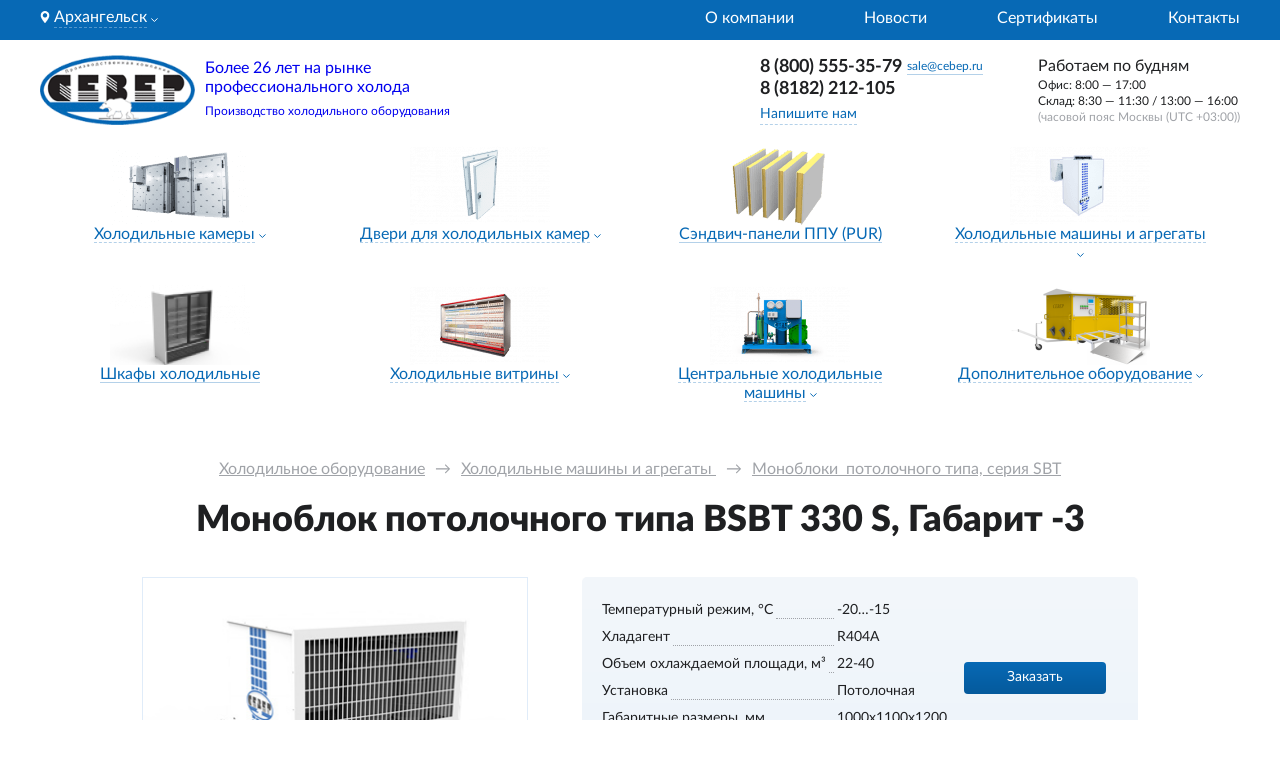

--- FILE ---
content_type: text/html; charset=UTF-8
request_url: https://arkhangelsk.cebep.ru/holodilnye-agregaty/monobloki-potolochnogo-tipa-sbt/bsbt-330-s/
body_size: 16478
content:
<!DOCTYPE html>
<html lang="ru">

<head>
    <meta charset="UTF-8">
<meta name="viewport" content="width=device-width, initial-scale=1.0">
<meta http-equiv="X-UA-Compatible" content="ie=edge">
<title>Моноблок потолочного типа BSBT 330 S, Габарит -3 купить в Архангельске по цене производителя Север</title>
<meta name="description" content="Моноблок потолочного типа BSBT 330 S, Габарит -3 купить от производителя Север в Архангельске по лучшим ценам с доставкой по всей России">
<base href="https://arkhangelsk.cebep.ru/">
<link rel="icon" href="/assets/img/ceber-favicon.svg" type="image/svg+xml" />
<link rel="stylesheet" href="/dist/css/app.min.css?v=3468442857">    
<link rel="stylesheet" href="/assets/components/minishop2/css/web/default.css?v=d62e73368c" type="text/css" />
<script type="text/javascript">miniShop2Config = {"cssUrl":"\/assets\/components\/minishop2\/css\/web\/","jsUrl":"\/assets\/components\/minishop2\/js\/web\/","actionUrl":"\/assets\/components\/minishop2\/action.php","ctx":"web","close_all_message":"\u0437\u0430\u043a\u0440\u044b\u0442\u044c \u0432\u0441\u0435","price_format":[2,"."," "],"price_format_no_zeros":true,"weight_format":[3,"."," "],"weight_format_no_zeros":true};</script>
</head>

<body class="page page_734">
    <header class="page__header">
        <div class="header">
    <div class="top-bar">
        <div class="top-bar__content content">
            <div class="city-pick">
                <div class="city-pick__icon">
                    <svg width="10" height="13" viewBox="0 0 10 13" fill="none" xmlns="http://www.w3.org/2000/svg">
    <path
        d="M5.00024 0.990723C2.60387 0.990723 0.654297 2.9403 0.654297 5.33664C0.654297 8.31058 4.54349 12.6765 4.70908 12.8609C4.86461 13.0341 5.13616 13.0338 5.29141 12.8609C5.45699 12.6765 9.34619 8.31058 9.34619 5.33664C9.34614 2.9403 7.39659 0.990723 5.00024 0.990723ZM5.00024 7.5232C3.79457 7.5232 2.81371 6.54232 2.81371 5.33664C2.81371 4.13097 3.79459 3.15011 5.00024 3.15011C6.20589 3.15011 7.18675 4.131 7.18675 5.33667C7.18675 6.54234 6.20589 7.5232 5.00024 7.5232Z"
        fill="white" />
</svg>

                </div>
                <span class="link link_dotted link_neon city-pick__link popup-trigger"
                    data-toggle-trigger="regions">Архангельск</span>
                <div class="city-pick__icon-dropdown">
                    <svg width="7" height="5" viewBox="0 0 7 5" fill="none" xmlns="http://www.w3.org/2000/svg">
    <path d="M0.557129 0.676392L3.38556 3.50482L6.21398 0.676392" stroke="white" stroke-linecap="round" />
</svg>

                </div>
                <div class="city-pick__popup popup popup_left hidden" data-toggle-target="regions">
                    <ul class="regions">
        <li class="regions__region">
        <label class="text text_bold regions__label">Россия</label>
        <ul class="regions__cities">
                        <li class="regions__city"><a class="text link link_clean" href="https://arkhangelsk.cebep.ru"
                    data-city-link-alias="arkhangelsk">Архангельск</a></li>
                        <li class="regions__city"><a class="text link link_clean" href="https://astrakhan.cebep.ru"
                    data-city-link-alias="astrakhan">Астрахань</a></li>
                        <li class="regions__city"><a class="text link link_clean" href="https://blago.cebep.ru"
                    data-city-link-alias="blago">Благовещенск</a></li>
                        <li class="regions__city"><a class="text link link_clean" href="https://bryansk.cebep.ru"
                    data-city-link-alias="bryansk">Брянск</a></li>
                        <li class="regions__city"><a class="text link link_clean" href="https://vladivostok.cebep.ru"
                    data-city-link-alias="vladivostok">Владивосток</a></li>
                        <li class="regions__city"><a class="text link link_clean" href="https://volgograd.cebep.ru"
                    data-city-link-alias="volgograd">Волгоград</a></li>
                        <li class="regions__city"><a class="text link link_clean" href="https://volzhsk.cebep.ru"
                    data-city-link-alias="volzhsk">Волжск</a></li>
                        <li class="regions__city"><a class="text link link_clean" href="https://ekb.cebep.ru"
                    data-city-link-alias="ekb">Екатеринбург</a></li>
                        <li class="regions__city"><a class="text link link_clean" href="https://essentuki.cebep.ru"
                    data-city-link-alias="essentuki">Ессентуки</a></li>
                        <li class="regions__city"><a class="text link link_clean" href="https://irkutsk.cebep.ru"
                    data-city-link-alias="irkutsk">Иркутск</a></li>
                        <li class="regions__city"><a class="text link link_clean" href="https://kazan.cebep.ru"
                    data-city-link-alias="kazan">Казань</a></li>
                        <li class="regions__city"><a class="text link link_clean" href="https://kirov.cebep.ru"
                    data-city-link-alias="kirov">Киров</a></li>
                        <li class="regions__city"><a class="text link link_clean" href="https://krasnodar.cebep.ru"
                    data-city-link-alias="krasnodar">Краснодар</a></li>
                        <li class="regions__city"><a class="text link link_clean" href="https://krasnoyarsk.cebep.ru"
                    data-city-link-alias="krasnoyarsk">Красноярск</a></li>
                        <li class="regions__city"><a class="text link link_clean" href="https://magadan.cebep.ru"
                    data-city-link-alias="magadan">Магадан</a></li>
                        <li class="regions__city"><a class="text link link_clean" href="https://magnitigorsk.cebep.ru"
                    data-city-link-alias="magnitigorsk">Магнитогорск</a></li>
                        <li class="regions__city"><a class="text link link_clean" href="https://msk.cebep.ru"
                    data-city-link-alias="msk">Москва</a></li>
                        <li class="regions__city"><a class="text link link_clean" href="https://novorossiysk.cebep.ru"
                    data-city-link-alias="novorossiysk">Новороссийск</a></li>
                        <li class="regions__city"><a class="text link link_clean" href="https://nsk.cebep.ru"
                    data-city-link-alias="nsk">Новосибирск</a></li>
                        <li class="regions__city"><a class="text link link_clean" href="https://omsk.cebep.ru"
                    data-city-link-alias="omsk">Омск</a></li>
                        <li class="regions__city"><a class="text link link_clean" href="https://orenburg.cebep.ru"
                    data-city-link-alias="orenburg">Оренбург</a></li>
                        <li class="regions__city"><a class="text link link_clean" href="https://perm.cebep.ru"
                    data-city-link-alias="perm">Пермь</a></li>
                        <li class="regions__city"><a class="text link link_clean" href="https://petropavlovsk.cebep.ru"
                    data-city-link-alias="petropavlovsk">Петропавловск-Камчатский</a></li>
                        <li class="regions__city"><a class="text link link_clean" href="https://rostov.cebep.ru"
                    data-city-link-alias="rostov">Ростов-на-Дону</a></li>
                        <li class="regions__city"><a class="text link link_clean" href="https://www.cebep.ru"
                    data-city-link-alias="www">Самара</a></li>
                        <li class="regions__city"><a class="text link link_clean" href="https://spb.cebep.ru"
                    data-city-link-alias="spb">Санкт-Петербург</a></li>
                        <li class="regions__city"><a class="text link link_clean" href="https://saratov.cebep.ru"
                    data-city-link-alias="saratov">Саратов</a></li>
                        <li class="regions__city"><a class="text link link_clean" href="https://sevastopol.cebep.ru"
                    data-city-link-alias="sevastopol">Севастополь</a></li>
                        <li class="regions__city"><a class="text link link_clean" href="https://simferopol.cebep.ru"
                    data-city-link-alias="simferopol">Симферополь</a></li>
                        <li class="regions__city"><a class="text link link_clean" href="https://stavropol.cebep.ru"
                    data-city-link-alias="stavropol">Ставрополь</a></li>
                        <li class="regions__city"><a class="text link link_clean" href="https://syiktyivkar.cebep.ru"
                    data-city-link-alias="syiktyivkar">Сыктывкар</a></li>
                        <li class="regions__city"><a class="text link link_clean" href="https://tambov.cebep.ru"
                    data-city-link-alias="tambov">Тамбов</a></li>
                        <li class="regions__city"><a class="text link link_clean" href="https://tumen.cebep.ru"
                    data-city-link-alias="tumen">Тюмень</a></li>
                        <li class="regions__city"><a class="text link link_clean" href="https://ufa.cebep.ru"
                    data-city-link-alias="ufa">Уфа</a></li>
                        <li class="regions__city"><a class="text link link_clean" href="https://habarovsk.cebep.ru"
                    data-city-link-alias="habarovsk">Хабаровск</a></li>
                        <li class="regions__city"><a class="text link link_clean" href="https://chelyabinsk.cebep.ru"
                    data-city-link-alias="chelyabinsk">Челябинск</a></li>
                        <li class="regions__city"><a class="text link link_clean" href="https://elista.cebep.ru"
                    data-city-link-alias="elista">Элиста</a></li>
                        <li class="regions__city"><a class="text link link_clean" href="https://yuzhnosahalinsk.cebep.ru"
                    data-city-link-alias="yuzhnosahalinsk">Южно-Сахалинск</a></li>
                    </ul>
    </li>
        <li class="regions__region">
        <label class="text text_bold regions__label">Казахстан</label>
        <ul class="regions__cities">
                        <li class="regions__city"><a class="text link link_clean" href="https://aktobe.cebep.ru"
                    data-city-link-alias="aktobe">Актобе</a></li>
                        <li class="regions__city"><a class="text link link_clean" href="https://almaty.cebep.ru"
                    data-city-link-alias="almaty">Алматы</a></li>
                        <li class="regions__city"><a class="text link link_clean" href="https://astana.cebep.ru"
                    data-city-link-alias="astana">Астана</a></li>
                        <li class="regions__city"><a class="text link link_clean" href="https://uralsk.cebep.ru"
                    data-city-link-alias="uralsk">Уральск</a></li>
                    </ul>
    </li>
        <li class="regions__region">
        <label class="text text_bold regions__label">Республика Беларусь</label>
        <ul class="regions__cities">
                        <li class="regions__city"><a class="text link link_clean" href="https://minsk.cebep.ru"
                    data-city-link-alias="minsk">Минск</a></li>
                    </ul>
    </li>
        <li class="regions__region">
        <label class="text text_bold regions__label">Украина</label>
        <ul class="regions__cities">
                        <li class="regions__city"><a class="text link link_clean" href="https://kiev.cebep.ru"
                    data-city-link-alias="kiev">Киев</a></li>
                    </ul>
    </li>
    </ul>
                </div>
            </div>
            <nav class="navigation">
                <ul class="navigation__menu">
                    <li class=" navigation__link">
                        <a class="link link_clean link_neon" 
                        href="/">
                        О компании                        </a>
                    </li><li class=" navigation__link">
                        <a class="link link_clean link_neon" 
                        href="https://www.cebep.ru/news/">
                        Новости                        </a>
                    </li><li class=" navigation__link">
                        <a class="link link_clean link_neon" 
                        href="https://www.cebep.ru/sert/">
                        Сертификаты                        </a>
                    </li><li class=" navigation__link">
                        <a class="link link_clean link_neon" 
                        href="/contacts/">
                        Контакты                        </a>
                    </li>                </ul>
            </nav>
        </div>

    </div>
    <div class="header__inner content">
        <a href="https://arkhangelsk.cebep.ru/" class="header__logo">
            <div class="header__logo-img">
                <img class="image image_fit" src="/assets/img/logot2.png" alt="Север Лого">
            </div>
            <div class="header__logo-text">
                <div class="text text_size_m text_lh120 mbot-5_d text_pre">Более 26 лет на рынке профессионального холода</div>
                <div class="text text_size_xs text_lh160">Производство холодильного оборудования</div>
            </div>
        </a>
        <div class="contacts header__contacts">
            <div class="contacts__row">
                                    <h4 class="heading heading_level_4 contacts__phone phone"><a class="link link_as-text" href="tel:88005553579">8 (800) 555-35-79</a></h4>
                                                <a href="mailto:sale@cebep.ru" class="contacts__mail link text text_size_xs">sale@cebep.ru</a>
                
            </div>
            <div class="contacts__row">
                <h4 class="heading heading_level_4 contacts__phone phone"><a class="link link_as-text" href="tel:8 (8182) 212-105">8 (8182) 212-105</a></h4>

            </div>
            <div class="contacts__interactives">
                <button class="link link_dotted text text_size_s" data-modal-trigger="form-question" data-observable="write">Напишите
                    нам</button>
                <div class="header__work-time-button">
                    <div class="contacts__time-icon">
                        <svg width="16px" height="16px" viewBox="0 0 20 21" fill="none" xmlns="http://www.w3.org/2000/svg">
    <path fill-rule="evenodd" clip-rule="evenodd"
        d="M10 18.75C14.6944 18.75 18.5 14.9444 18.5 10.25C18.5 5.55558 14.6944 1.75 10 1.75C5.30558 1.75 1.5 5.55558 1.5 10.25C1.5 14.9444 5.30558 18.75 10 18.75ZM10 20.25C15.5228 20.25 20 15.7728 20 10.25C20 4.72715 15.5228 0.25 10 0.25C4.47715 0.25 0 4.72715 0 10.25C0 15.7728 4.47715 20.25 10 20.25Z"
        fill="#0769B5" />
    <path fill-rule="evenodd" clip-rule="evenodd"
        d="M10.0001 3.6759C10.2763 3.6759 10.5001 3.89976 10.5001 4.1759V11.3611C10.5001 11.6373 10.2763 11.8611 10.0001 11.8611C9.72398 11.8611 9.50012 11.6373 9.50012 11.3611V4.1759C9.50012 3.89976 9.72398 3.6759 10.0001 3.6759Z"
        fill="#0769B5" />
    <path fill-rule="evenodd" clip-rule="evenodd"
        d="M14.8256 7.72699C14.9918 7.94757 14.9476 8.26106 14.727 8.42718L10.3009 11.7605C10.0803 11.9266 9.7668 11.8825 9.60067 11.6619C9.43455 11.4413 9.4787 11.1278 9.69929 10.9617L14.1254 7.62837C14.346 7.46225 14.6595 7.5064 14.8256 7.72699Z"
        fill="#0769B5" />
</svg>

                    </div>
                    <div class="link link_dotted text text_size_s" data-toggle-trigger="work-time">Время
                        работы</div>
                    <div class="contacts__work-time-popup popup popup_right hidden" data-toggle-target="work-time">
                        <div class="text">Работаем по будням</div>
                        <div class="text text_size_xs">Офис: 8:00 — 17:00</div>
                        <div class="text text_size_xs">Склад: 8:30 — 11:30 / 13:00 — 16:00</div>
                        <div class="text text_size_xs text_gray">(часовой пояс Москвы (UTC +03:00))</div>
                    </div>
                </div>
            </div>
        </div>
        <div class="header__work-time">
            <div class="text">Работаем по будням</div>
            <div class="text text_size_xs">Офис: 8:00 — 17:00</div>
            <div class="text text_size_xs">Склад: 8:30 — 11:30 / 13:00 — 16:00</div>
            <div class="text text_size_xs text_gray">(часовой пояс Москвы (UTC +03:00))</div>
        </div>
        <div class="header__mobile-button">
            <button class="contacts__question-btn button button_border_blue" data-modal-trigger="form-question" data-observable="write">Напишите нам</button>
        </div>
        <div class="header__mobile-phones" data-header-mobile-phones>
            <button tabindex="1">
                <svg width="20" height="20" viewBox="0 0 20 20" fill="none" xmlns="http://www.w3.org/2000/svg">
<path class="phone-fill" d="M7 1.5L8.5 6.5L6.5 8L8.5 10.5L12 13L14 12L18.5 13L17.5 18L12 17L7 14L3 8.5L1.5 2L7 1.5Z" fill=""/>
<path d="M12.5415 4.16671C13.3555 4.32551 14.1035 4.72359 14.6899 5.30999C15.2763 5.89639 15.6744 6.64443 15.8332 7.45837M12.5415 0.833374C14.2326 1.02124 15.8095 1.77852 17.0134 2.98088C18.2173 4.18324 18.9765 5.75922 19.1665 7.45004M18.3332 14.1V16.6C18.3341 16.8321 18.2866 17.0618 18.1936 17.2745C18.1006 17.4871 17.9643 17.678 17.7933 17.8349C17.6222 17.9918 17.4203 18.1113 17.2005 18.1856C16.9806 18.26 16.7477 18.2876 16.5165 18.2667C13.9522 17.9881 11.489 17.1118 9.32486 15.7084C7.31139 14.4289 5.60431 12.7219 4.32486 10.7084C2.91651 8.53438 2.04007 6.0592 1.76653 3.48337C1.7457 3.25293 1.77309 3.02067 1.84695 2.80139C1.9208 2.58211 2.03951 2.38061 2.1955 2.20972C2.3515 2.03883 2.54137 1.9023 2.75302 1.80881C2.96468 1.71532 3.19348 1.66693 3.42486 1.66671H5.92486C6.32929 1.66273 6.72136 1.80594 7.028 2.06965C7.33464 2.33336 7.53493 2.69958 7.59153 3.10004C7.69705 3.9001 7.89274 4.68565 8.17486 5.44171C8.28698 5.73998 8.31125 6.06414 8.24479 6.37577C8.17832 6.68741 8.02392 6.97347 7.79986 7.20004L6.74153 8.25837C7.92783 10.3447 9.65524 12.0721 11.7415 13.2584L12.7999 12.2C13.0264 11.976 13.3125 11.8216 13.6241 11.7551C13.9358 11.6887 14.2599 11.7129 14.5582 11.825C15.3143 12.1072 16.0998 12.3029 16.8999 12.4084C17.3047 12.4655 17.6744 12.6694 17.9386 12.9813C18.2029 13.2932 18.3433 13.6914 18.3332 14.1Z" stroke="#0769B5" stroke-width="1.5" stroke-linecap="round" stroke-linejoin="round"/>
</svg>


                <ul>
                    <li class="phone text text_bold text_size_s"><a class="link link_as-text" href="tel:8 (8182) 212-105">8 (8182) 212-105</a></li>
                    <li class="phone text text_bold text_size_s"><a class="link link_as-text" href="tel:88005553579">8 (800) 555-35-79</a></li>
                </ul>
            </button>
        </div>
        <div class="header__mobile-menu mobile-menu">
            <div class="mobile-menu__hamburger">
                <svg width="22" height="17" viewBox="0 0 22 17" fill="none" xmlns="http://www.w3.org/2000/svg">
    <rect y="0.25" width="22" height="2" fill="#1F2022" />
    <rect y="7.25" width="22" height="2" fill="#1F2022" />
    <rect y="14.25" width="22" height="2" fill="#1F2022" />
</svg>

            </div>
            <div class="mobile-menu__content hidden">
                <div class="mobile-menu__inner">
                    <div class="mobile-menu__regions hidden">
                        <label class="mobile-menu__regions-label text text_bold text_size_l">Выберите свой город</label>
                        <ul class="regions">
        <li class="regions__region">
        <label class="text text_bold regions__label">Россия</label>
        <ul class="regions__cities">
                        <li class="regions__city"><a class="text link link_clean" href="https://arkhangelsk.cebep.ru"
                    data-city-link-alias="arkhangelsk">Архангельск</a></li>
                        <li class="regions__city"><a class="text link link_clean" href="https://astrakhan.cebep.ru"
                    data-city-link-alias="astrakhan">Астрахань</a></li>
                        <li class="regions__city"><a class="text link link_clean" href="https://blago.cebep.ru"
                    data-city-link-alias="blago">Благовещенск</a></li>
                        <li class="regions__city"><a class="text link link_clean" href="https://bryansk.cebep.ru"
                    data-city-link-alias="bryansk">Брянск</a></li>
                        <li class="regions__city"><a class="text link link_clean" href="https://vladivostok.cebep.ru"
                    data-city-link-alias="vladivostok">Владивосток</a></li>
                        <li class="regions__city"><a class="text link link_clean" href="https://volgograd.cebep.ru"
                    data-city-link-alias="volgograd">Волгоград</a></li>
                        <li class="regions__city"><a class="text link link_clean" href="https://volzhsk.cebep.ru"
                    data-city-link-alias="volzhsk">Волжск</a></li>
                        <li class="regions__city"><a class="text link link_clean" href="https://ekb.cebep.ru"
                    data-city-link-alias="ekb">Екатеринбург</a></li>
                        <li class="regions__city"><a class="text link link_clean" href="https://essentuki.cebep.ru"
                    data-city-link-alias="essentuki">Ессентуки</a></li>
                        <li class="regions__city"><a class="text link link_clean" href="https://irkutsk.cebep.ru"
                    data-city-link-alias="irkutsk">Иркутск</a></li>
                        <li class="regions__city"><a class="text link link_clean" href="https://kazan.cebep.ru"
                    data-city-link-alias="kazan">Казань</a></li>
                        <li class="regions__city"><a class="text link link_clean" href="https://kirov.cebep.ru"
                    data-city-link-alias="kirov">Киров</a></li>
                        <li class="regions__city"><a class="text link link_clean" href="https://krasnodar.cebep.ru"
                    data-city-link-alias="krasnodar">Краснодар</a></li>
                        <li class="regions__city"><a class="text link link_clean" href="https://krasnoyarsk.cebep.ru"
                    data-city-link-alias="krasnoyarsk">Красноярск</a></li>
                        <li class="regions__city"><a class="text link link_clean" href="https://magadan.cebep.ru"
                    data-city-link-alias="magadan">Магадан</a></li>
                        <li class="regions__city"><a class="text link link_clean" href="https://magnitigorsk.cebep.ru"
                    data-city-link-alias="magnitigorsk">Магнитогорск</a></li>
                        <li class="regions__city"><a class="text link link_clean" href="https://msk.cebep.ru"
                    data-city-link-alias="msk">Москва</a></li>
                        <li class="regions__city"><a class="text link link_clean" href="https://novorossiysk.cebep.ru"
                    data-city-link-alias="novorossiysk">Новороссийск</a></li>
                        <li class="regions__city"><a class="text link link_clean" href="https://nsk.cebep.ru"
                    data-city-link-alias="nsk">Новосибирск</a></li>
                        <li class="regions__city"><a class="text link link_clean" href="https://omsk.cebep.ru"
                    data-city-link-alias="omsk">Омск</a></li>
                        <li class="regions__city"><a class="text link link_clean" href="https://orenburg.cebep.ru"
                    data-city-link-alias="orenburg">Оренбург</a></li>
                        <li class="regions__city"><a class="text link link_clean" href="https://perm.cebep.ru"
                    data-city-link-alias="perm">Пермь</a></li>
                        <li class="regions__city"><a class="text link link_clean" href="https://petropavlovsk.cebep.ru"
                    data-city-link-alias="petropavlovsk">Петропавловск-Камчатский</a></li>
                        <li class="regions__city"><a class="text link link_clean" href="https://rostov.cebep.ru"
                    data-city-link-alias="rostov">Ростов-на-Дону</a></li>
                        <li class="regions__city"><a class="text link link_clean" href="https://www.cebep.ru"
                    data-city-link-alias="www">Самара</a></li>
                        <li class="regions__city"><a class="text link link_clean" href="https://spb.cebep.ru"
                    data-city-link-alias="spb">Санкт-Петербург</a></li>
                        <li class="regions__city"><a class="text link link_clean" href="https://saratov.cebep.ru"
                    data-city-link-alias="saratov">Саратов</a></li>
                        <li class="regions__city"><a class="text link link_clean" href="https://sevastopol.cebep.ru"
                    data-city-link-alias="sevastopol">Севастополь</a></li>
                        <li class="regions__city"><a class="text link link_clean" href="https://simferopol.cebep.ru"
                    data-city-link-alias="simferopol">Симферополь</a></li>
                        <li class="regions__city"><a class="text link link_clean" href="https://stavropol.cebep.ru"
                    data-city-link-alias="stavropol">Ставрополь</a></li>
                        <li class="regions__city"><a class="text link link_clean" href="https://syiktyivkar.cebep.ru"
                    data-city-link-alias="syiktyivkar">Сыктывкар</a></li>
                        <li class="regions__city"><a class="text link link_clean" href="https://tambov.cebep.ru"
                    data-city-link-alias="tambov">Тамбов</a></li>
                        <li class="regions__city"><a class="text link link_clean" href="https://tumen.cebep.ru"
                    data-city-link-alias="tumen">Тюмень</a></li>
                        <li class="regions__city"><a class="text link link_clean" href="https://ufa.cebep.ru"
                    data-city-link-alias="ufa">Уфа</a></li>
                        <li class="regions__city"><a class="text link link_clean" href="https://habarovsk.cebep.ru"
                    data-city-link-alias="habarovsk">Хабаровск</a></li>
                        <li class="regions__city"><a class="text link link_clean" href="https://chelyabinsk.cebep.ru"
                    data-city-link-alias="chelyabinsk">Челябинск</a></li>
                        <li class="regions__city"><a class="text link link_clean" href="https://elista.cebep.ru"
                    data-city-link-alias="elista">Элиста</a></li>
                        <li class="regions__city"><a class="text link link_clean" href="https://yuzhnosahalinsk.cebep.ru"
                    data-city-link-alias="yuzhnosahalinsk">Южно-Сахалинск</a></li>
                    </ul>
    </li>
        <li class="regions__region">
        <label class="text text_bold regions__label">Казахстан</label>
        <ul class="regions__cities">
                        <li class="regions__city"><a class="text link link_clean" href="https://aktobe.cebep.ru"
                    data-city-link-alias="aktobe">Актобе</a></li>
                        <li class="regions__city"><a class="text link link_clean" href="https://almaty.cebep.ru"
                    data-city-link-alias="almaty">Алматы</a></li>
                        <li class="regions__city"><a class="text link link_clean" href="https://astana.cebep.ru"
                    data-city-link-alias="astana">Астана</a></li>
                        <li class="regions__city"><a class="text link link_clean" href="https://uralsk.cebep.ru"
                    data-city-link-alias="uralsk">Уральск</a></li>
                    </ul>
    </li>
        <li class="regions__region">
        <label class="text text_bold regions__label">Республика Беларусь</label>
        <ul class="regions__cities">
                        <li class="regions__city"><a class="text link link_clean" href="https://minsk.cebep.ru"
                    data-city-link-alias="minsk">Минск</a></li>
                    </ul>
    </li>
        <li class="regions__region">
        <label class="text text_bold regions__label">Украина</label>
        <ul class="regions__cities">
                        <li class="regions__city"><a class="text link link_clean" href="https://kiev.cebep.ru"
                    data-city-link-alias="kiev">Киев</a></li>
                    </ul>
    </li>
    </ul>
                    </div>
                    <div class="mobile-menu__topbar">
                        <div class="mobile-menu__city-pick city-pick">
                            <div class="city-pick__icon">
                                <svg width="10" height="13" viewBox="0 0 10 13" fill="none" xmlns="http://www.w3.org/2000/svg">
    <path
        d="M5.00024 0.990723C2.60387 0.990723 0.654297 2.9403 0.654297 5.33664C0.654297 8.31058 4.54349 12.6765 4.70908 12.8609C4.86461 13.0341 5.13616 13.0338 5.29141 12.8609C5.45699 12.6765 9.34619 8.31058 9.34619 5.33664C9.34614 2.9403 7.39659 0.990723 5.00024 0.990723ZM5.00024 7.5232C3.79457 7.5232 2.81371 6.54232 2.81371 5.33664C2.81371 4.13097 3.79459 3.15011 5.00024 3.15011C6.20589 3.15011 7.18675 4.131 7.18675 5.33667C7.18675 6.54234 6.20589 7.5232 5.00024 7.5232Z"
        fill="#0769B5" />
</svg>

                            </div>
                            <span
                                class="link link_dotted city-pick__link mobile-menu__city-pick-link">Архангельск</span>
                            <div class="city-pick__icon-dropdown">
                                <svg width="7" height="5" viewBox="0 0 7 5" fill="none" xmlns="http://www.w3.org/2000/svg">
    <path d="M0.557129 0.676392L3.38556 3.50482L6.21398 0.676392" stroke="#A0A3A8" stroke-linecap="round" />
</svg>

                            </div>
                        </div>
                        <div class="mobile-menu__hamburger mobile-menu__hamburger_close hidden">
                            <svg width="18" height="19" viewBox="0 0 18 19" fill="none" xmlns="http://www.w3.org/2000/svg">
    <rect x="16.0712" y="17.7353" width="22" height="2" transform="rotate(-135 16.0712 17.7353)" fill="#1F2022" />
    <rect x="0.514771" y="16.3211" width="22" height="2" transform="rotate(-45 0.514771 16.3211)" fill="#1F2022" />
</svg>

                        </div>
                    </div>
                    <nav class="mobile-menu__categories-nav">
                        <ul class="category-nav-mobile" data-current-resource-id="734"><li class="category-nav-mobile__item menu-button">
                            <div class="category-nav-mobile__main-btn menu-button__link" data-resource-id="21">
                                <a href="/holodilnye-kamery/" class="text text_bold link link_clean">Холодильные камеры</a>
                                <span class="menu-button__arrow menu-button__arrow_rotate"><svg width="12" height="7" viewBox="0 0 12 7" fill="none" xmlns="http://www.w3.org/2000/svg">
    <path d="M1 1.25L6 6.25L11 1.25" stroke="#A0A3A8" stroke-linecap="round" />
</svg>

</span>
                            </div>
                            <ul class="inner-menu-nav-mobile hidden"><li class="inner-menu-nav-mobile__link" data-resource-id="22">
                            <a class="link link_clean" href="/holodilnye-kamery/s-zamkovim-soedineniem/">Камеры с замковым соединением</a>
                                                    </li><li class="inner-menu-nav-mobile__link" data-resource-id="23">
                            <a class="link link_clean" href="/holodilnye-kamery/s-profilnym-soedineniem/">Камеры с профильным соединением</a>
                                                    </li><li class="inner-menu-nav-mobile__link" data-resource-id="24">
                            <a class="link link_clean" href="/holodilnye-kamery/rasstroechnyie-kameryi/">Расстоечные камеры</a>
                                                    </li><li class="inner-menu-nav-mobile__link" data-resource-id="25">
                            <a class="link link_clean" href="/holodilnye-kamery/pivnyie/">Камеры для пива витринного типа</a>
                                                    </li><li class="inner-menu-nav-mobile__link" data-resource-id="26">
                            <a class="link link_clean" href="/holodilnye-kamery/czvetochnyie/">Камеры для цветов витринного типа</a>
                                                    </li><li class="inner-menu-nav-mobile__link" data-resource-id="739">
                            <a class="link link_clean" href="/holodilnye-kamery/kameryi-s-dveryami-kupe/">Камеры с дверями купе</a>
                                                    </li></ul>                        </li><li class="category-nav-mobile__item menu-button">
                            <div class="category-nav-mobile__main-btn menu-button__link" data-resource-id="13">
                                <a href="/dveri-dlya-kholodilnykh-kamer/" class="text text_bold link link_clean">Двери для холодильных камер</a>
                                <span class="menu-button__arrow menu-button__arrow_rotate"><svg width="12" height="7" viewBox="0 0 12 7" fill="none" xmlns="http://www.w3.org/2000/svg">
    <path d="M1 1.25L6 6.25L11 1.25" stroke="#A0A3A8" stroke-linecap="round" />
</svg>

</span>
                            </div>
                            <ul class="inner-menu-nav-mobile hidden"><li class="inner-menu-nav-mobile__link" data-resource-id="27">
                            <a class="link link_clean" href="/dveri-dlya-kholodilnykh-kamer/raspashnye-odnostvorchatye/">Распашные двери одностворчатые (РДО)</a>
                                                    </li><li class="inner-menu-nav-mobile__link" data-resource-id="28">
                            <a class="link link_clean" href="/dveri-dlya-kholodilnykh-kamer/raspashnye-dvustvorchatye/">Распашные двери двустворчатые (РДД)</a>
                                                    </li><li class="inner-menu-nav-mobile__link" data-resource-id="29">
                            <a class="link link_clean" href="/dveri-dlya-kholodilnykh-kamer/otkanye-legkoj-serii/">Откатные двери одностворчатые, легкой серии (ОД)</a>
                                                    </li><li class="inner-menu-nav-mobile__link" data-resource-id="30">
                            <a class="link link_clean" href="/dveri-dlya-kholodilnykh-kamer/otkatnye-tjazheloj-serii/">Откатные двери одно- и двустворчатые, тяжелой серии (ОД/ОДД)</a>
                                                    </li><li class="inner-menu-nav-mobile__link" data-resource-id="31">
                            <a class="link link_clean" href="/dveri-dlya-kholodilnykh-kamer/tehnologicheskie/">Технологические двери офисные из ППУ (ТД-Оф)</a>
                                                    </li><li class="inner-menu-nav-mobile__link" data-resource-id="32">
                            <a class="link link_clean" href="/dveri-dlya-kholodilnykh-kamer/majatnikovye-ppu/">Технологические двери маятниковые из ППУ (МДД)</a>
                                                    </li><li class="inner-menu-nav-mobile__link" data-resource-id="33">
                            <a class="link link_clean" href="/dveri-dlya-kholodilnykh-kamer/majatnikovye-pvh/">Технологические двери маятниковые, эластичные из ПВХ (МЭДД)</a>
                                                    </li><li class="inner-menu-nav-mobile__link" data-resource-id="34">
                            <a class="link link_clean" href="/dveri-dlya-kholodilnykh-kamer/polosovye-zavesy/">Полосовые ПВХ-завесы (Занавеси)</a>
                                                    </li></ul>                        </li><li class="category-nav-mobile__item menu-button">
                            <a class="text text_default text_bold link link_clean menu-button__link" href="/sendvich-paneli/"
                                data-resource-id="12">
                                Сэндвич-панели ППУ (PUR)                            </a>
                        </li><li class="category-nav-mobile__item menu-button">
                            <div class="category-nav-mobile__main-btn menu-button__link" data-resource-id="14">
                                <a href="/holodilnye-agregaty/" class="text text_bold link link_clean">Холодильные машины и агрегаты </a>
                                <span class="menu-button__arrow menu-button__arrow_rotate"><svg width="12" height="7" viewBox="0 0 12 7" fill="none" xmlns="http://www.w3.org/2000/svg">
    <path d="M1 1.25L6 6.25L11 1.25" stroke="#A0A3A8" stroke-linecap="round" />
</svg>

</span>
                            </div>
                            <ul class="inner-menu-nav-mobile hidden"><li class="inner-menu-nav-mobile__link" data-resource-id="37">
                            <a class="link link_clean" href="/holodilnye-agregaty/monobloki/">Моноблоки настенного типа, серия GM (1-4 габарит)</a>
                                                    </li><li class="inner-menu-nav-mobile__link" data-resource-id="628">
                            <a class="link link_clean" href="/holodilnye-agregaty/monobloki-nastennogo-tipa-gm-5-gabarit/">Моноблоки настенного типа, серия GM (5 габарит)</a>
                                                    </li><li class="inner-menu-nav-mobile__link" data-resource-id="38">
                            <a class="link link_clean" href="/holodilnye-agregaty/mono-potolochniy/">Моноблоки  потолочного типа, серия SB (1-2 габарит)</a>
                                                    </li><li class="inner-menu-nav-mobile__link" data-resource-id="716">
                            <a class="link link_clean" href="/holodilnye-agregaty/monobloki-potolochnogo-tipa-sbt/">Моноблоки  потолочного типа, серия SBT</a>
                                                    </li><li class="inner-menu-nav-mobile__link" data-resource-id="39">
                            <a class="link link_clean" href="/holodilnye-agregaty/split-sistemi/">Сплит-системы настенного типа, серия GS (1-5 габарит)</a>
                                                    </li><li class="inner-menu-nav-mobile__link" data-resource-id="36">
                            <a class="link link_clean" href="/holodilnye-agregaty/split-pol/">Сплит-системы напольного типа, серия GSF (1-4 габарит)</a>
                                                    </li><li class="inner-menu-nav-mobile__link" data-resource-id="40">
                            <a class="link link_clean" href="/holodilnye-agregaty/split-5-gabarit/">Сплит-системы напольно-настенного типа, серия GSF (5 габарит)</a>
                                                    </li><li class="inner-menu-nav-mobile__link" data-resource-id="558">
                            <a class="link link_clean" href="/holodilnye-agregaty/split-sistemyi-6-7-gabarit/">Сплит-системы напольного типа, серия GSF (6-7 габарит)</a>
                                                    </li><li class="inner-menu-nav-mobile__link" data-resource-id="35">
                            <a class="link link_clean" href="/holodilnye-agregaty/kkb/">Компрессорно-конденсаторные блоки (ККБ-АСМ/АНМ)</a>
                                                    </li></ul>                        </li><li class="category-nav-mobile__item menu-button">
                            <a class="text text_default text_bold link link_clean menu-button__link" href="/shkafy-holodilnyie/"
                                data-resource-id="741">
                                Шкафы холодильные                            </a>
                        </li><li class="category-nav-mobile__item menu-button">
                            <div class="category-nav-mobile__main-btn menu-button__link" data-resource-id="15">
                                <a href="/vitrini-holodilnie/" class="text text_bold link link_clean">Холодильные витрины</a>
                                <span class="menu-button__arrow menu-button__arrow_rotate"><svg width="12" height="7" viewBox="0 0 12 7" fill="none" xmlns="http://www.w3.org/2000/svg">
    <path d="M1 1.25L6 6.25L11 1.25" stroke="#A0A3A8" stroke-linecap="round" />
</svg>

</span>
                            </div>
                            <ul class="inner-menu-nav-mobile hidden"><li class="inner-menu-nav-mobile__link" data-resource-id="42">
                            <a class="link link_clean" href="/vitrini-holodilnie/mango-vhs/">«МАНГО-ВХС»</a>
                                                    </li><li class="inner-menu-nav-mobile__link" data-resource-id="41">
                            <a class="link link_clean" href="/vitrini-holodilnie/mango-slim/">«МАНГО-Slim»</a>
                                                    </li><li class="inner-menu-nav-mobile__link" data-resource-id="527">
                            <a class="link link_clean" href="/vitrini-holodilnie/mindal/">МИНДАЛЬ Mini</a>
                                                    </li><li class="inner-menu-nav-mobile__link" data-resource-id="526">
                            <a class="link link_clean" href="/vitrini-holodilnie/mindal-l/">МИНДАЛЬ L</a>
                                                    </li><li class="inner-menu-nav-mobile__link" data-resource-id="43">
                            <a class="link link_clean" href="/vitrini-holodilnie/lime/">«ЛАЙМ»</a>
                                                    </li></ul>                        </li><li class="category-nav-mobile__item menu-button">
                            <div class="category-nav-mobile__main-btn menu-button__link" data-resource-id="544">
                                <a href="/czentralnyie-xolodilnyie-mashinyi/" class="text text_bold link link_clean">Центральные холодильные машины</a>
                                <span class="menu-button__arrow menu-button__arrow_rotate"><svg width="12" height="7" viewBox="0 0 12 7" fill="none" xmlns="http://www.w3.org/2000/svg">
    <path d="M1 1.25L6 6.25L11 1.25" stroke="#A0A3A8" stroke-linecap="round" />
</svg>

</span>
                            </div>
                            <ul class="inner-menu-nav-mobile hidden"><li class="inner-menu-nav-mobile__link" data-resource-id="546">
                            <a class="link link_clean" href="/czentralnyie-xolodilnyie-mashinyi/na-baze-kompressora-copeland/">ЦХМ на базе компрессора Copeland</a>
                                                    </li></ul>                        </li><li class="category-nav-mobile__item menu-button">
                            <div class="category-nav-mobile__main-btn menu-button__link" data-resource-id="552">
                                <a href="/dopolnitelnoe-oborudovanie/" class="text text_bold link link_clean">Дополнительное оборудование</a>
                                <span class="menu-button__arrow menu-button__arrow_rotate"><svg width="12" height="7" viewBox="0 0 12 7" fill="none" xmlns="http://www.w3.org/2000/svg">
    <path d="M1 1.25L6 6.25L11 1.25" stroke="#A0A3A8" stroke-linecap="round" />
</svg>

</span>
                            </div>
                            <ul class="inner-menu-nav-mobile hidden"><li class="inner-menu-nav-mobile__link" data-resource-id="554">
                            <a class="link link_clean" href="/dopolnitelnoe-oborudovanie/pandusyi-dlya-kamer/">Пандусы для камер</a>
                                                    </li><li class="inner-menu-nav-mobile__link" data-resource-id="555">
                            <a class="link link_clean" href="/dopolnitelnoe-oborudovanie/universalnaya-podstavka/">Универсальная подставка</a>
                                                    </li><li class="inner-menu-nav-mobile__link" data-resource-id="343">
                            <a class="link link_clean" href="/dopolnitelnoe-oborudovanie/zashitnii-kozirek/">Козырьки защитные</a>
                                                    </li></ul>                        </li></ul>                    </nav>
                    <nav class="navigation">
                        <ul class="navigation__menu">
                            <li class="navigation__link"><a class="link link_clean"
                                    href="/">
                                        О компании                                        </a>
                                    </li><li class="navigation__link"><a class="link link_clean"
                                    href="https://www.cebep.ru/news/">
                                        Новости                                        </a>
                                    </li><li class="navigation__link"><a class="link link_clean"
                                    href="https://www.cebep.ru/sert/">
                                        Сертификаты                                        </a>
                                    </li><li class="navigation__link"><a class="link link_clean"
                                    href="/contacts/">
                                        Контакты                                        </a>
                                    </li>                        </ul>
                    </nav>
                    <div class="mobile-menu__footer contacts">
                        <div class="contacts__row">
                            <h4 class="heading heading_level_4 contacts__phone phone">
                                <a class="link link_as-text" href="tel:8 (8182) 212-105">
                                    8 (8182) 212-105                                </a>
                            </h4>
                            <a class="contacts__mail link text text_size_s">sale@cebep.ru</a>
                            <div class="contacts__vk-icon"><svg width="24" height="25" viewBox="0 0 24 25" fill="none" xmlns="http://www.w3.org/2000/svg">
    <path
        d="M23.5 12.25C23.5 18.6013 18.3513 23.75 12 23.75C5.64873 23.75 0.5 18.6013 0.5 12.25C0.5 5.89873 5.64873 0.75 12 0.75C18.3513 0.75 23.5 5.89873 23.5 12.25Z"
        stroke="#0769B5" />
    <path fill-rule="evenodd" clip-rule="evenodd"
        d="M10.9921 16.874H11.9281C12.0847 16.8562 12.2324 16.7919 12.352 16.6892C12.4393 16.5718 12.4845 16.4283 12.48 16.282C12.48 16.282 12.4641 15.038 13.0481 14.8548C13.6321 14.6716 14.3601 16.0548 15.1361 16.5892C15.431 16.8208 15.8022 16.9331 16.176 16.9036L18.264 16.8748C18.264 16.8748 19.3521 16.8076 18.8401 15.9564C18.4249 15.2808 17.9004 14.6787 17.288 14.1748C15.976 12.9692 16.1521 13.1644 17.7281 11.0788C18.6881 9.8092 19.072 9.034 18.952 8.702C18.8438 8.5993 18.7124 8.52445 18.5688 8.48389C18.4253 8.44334 18.274 8.43829 18.1281 8.4692L15.784 8.4836C15.6797 8.47111 15.574 8.48947 15.48 8.5364C15.3903 8.60054 15.3186 8.6868 15.272 8.7868C15.0262 9.41344 14.7348 10.0212 14.4001 10.6052C13.3601 12.3652 12.936 12.462 12.768 12.3524C12.368 12.0972 12.472 11.3276 12.472 10.7804C12.472 9.0716 12.728 8.3588 11.96 8.1748C11.6014 8.08872 11.2326 8.05238 10.864 8.0668C10.2067 8.00585 9.54384 8.07296 8.91207 8.2644C8.64807 8.394 8.44003 8.6836 8.56803 8.7004C8.8329 8.72413 9.07884 8.84768 9.25602 9.046C9.42212 9.37217 9.50202 9.73543 9.48805 10.1012C9.48805 10.1012 9.63203 12.1124 9.16803 12.3628C8.84803 12.534 8.41605 12.1844 7.48805 10.5844C7.17042 10.0283 6.88987 9.45184 6.64811 8.8588C6.60421 8.75895 6.53853 8.67013 6.45602 8.5988C6.34428 8.52638 6.21917 8.47714 6.08805 8.454L3.85602 8.4684C3.69133 8.46851 3.53125 8.52245 3.40006 8.622C3.37008 8.68333 3.35388 8.75046 3.3525 8.81871C3.35112 8.88697 3.36458 8.9547 3.39205 9.0172C3.39205 9.0172 5.13608 13.0764 7.12008 15.122C7.61258 15.6618 8.20993 16.0957 8.87564 16.397C9.54136 16.6984 10.2614 16.861 10.9921 16.8748V16.874Z"
        fill="#0769B5" />
</svg>

</div>
                        </div>
                        <div class="contacts__row">
                            <h4 class="heading heading_level_4 contacts__phone phone"><a class="link link_as-text" href="tel:88005553579">8 (800) 555-35-79</a></h4>
                            <div class="text text_size_xs text_gray">(по РФ бесплатно)</div>
                        </div>
                        <div class="mobile-menu__work-time contacts__work-time">
                            <div class="text text_bold">Работаем по будням</div>
                            <div class="text text_size_s">Офис: 8:00 — 17:00</div>
                            <div class="text text_size_s">Склад: 8:30 — 11:30 / 13:00 — 16:00</div>
                            <div class="text text_size_s text_gray">(часовой пояс Москвы (UTC +03:00))</div>
                        </div>
                        <button class="contacts__question-btn button button_border_blue"
                            data-modal-trigger="form-question" data-observable="write">Напишите нам</button>
                    </div>
                </div>
            </div>
        </div>
    </div>
</div>
    </header>
    <section class="page__categories categories-navigation">
        

<nav class="content">
    <ul class="category-nav"><li class="category-nav__item menu-button">
    <div class="menu-button__inner">
        <a class="menu-button__icon" href="/holodilnye-kamery/">
            <img class="image image_fit " src="/assets/cache_image/assets/file/new/cat-menu/tovar_holod_camera_140x80_66d.png" alt="Холодильные камеры">
        </a>
        <div class="menu-button__link">
            <a class="link link_dotted" href="/holodilnye-kamery/">Холодильные камеры</a>
            <span class="menu-button__arrow"><svg width="7" height="5" viewBox="0 0 7 5" fill="none" xmlns="http://www.w3.org/2000/svg">
    <path d="M0.557129 0.676392L3.38556 3.50482L6.21398 0.676392" stroke="#0769B5" stroke-linecap="round" />
</svg>

</span>
        </div>
        <ul class="inner-menu-nav text text_size_s"><li class="inner-menu-nav__link">
        <a class="link link_clean" href="/holodilnye-kamery/s-zamkovim-soedineniem/">Камеры с замковым соединением</a>
            </li><li class="inner-menu-nav__link">
        <a class="link link_clean" href="/holodilnye-kamery/s-profilnym-soedineniem/">Камеры с профильным соединением</a>
            </li><li class="inner-menu-nav__link">
        <a class="link link_clean" href="/holodilnye-kamery/rasstroechnyie-kameryi/">Расстоечные камеры</a>
            </li><li class="inner-menu-nav__link">
        <a class="link link_clean" href="/holodilnye-kamery/pivnyie/">Камеры для пива витринного типа</a>
            </li><li class="inner-menu-nav__link">
        <a class="link link_clean" href="/holodilnye-kamery/czvetochnyie/">Камеры для цветов витринного типа</a>
            </li><li class="inner-menu-nav__link">
        <a class="link link_clean" href="/holodilnye-kamery/kameryi-s-dveryami-kupe/">Камеры с дверями купе</a>
            </li></ul>    </div>
</li><li class="category-nav__item menu-button">
    <div class="menu-button__inner">
        <a class="menu-button__icon" href="/dveri-dlya-kholodilnykh-kamer/">
            <img class="image image_fit " src="/assets/cache_image/assets/file/new/cat-menu/tovar_door_140x80_66d.png" alt="Двери для холодильных камер">
        </a>
        <div class="menu-button__link">
            <a class="link link_dotted" href="/dveri-dlya-kholodilnykh-kamer/">Двери для холодильных камер</a>
            <span class="menu-button__arrow"><svg width="7" height="5" viewBox="0 0 7 5" fill="none" xmlns="http://www.w3.org/2000/svg">
    <path d="M0.557129 0.676392L3.38556 3.50482L6.21398 0.676392" stroke="#0769B5" stroke-linecap="round" />
</svg>

</span>
        </div>
        <ul class="inner-menu-nav text text_size_s"><li class="inner-menu-nav__link">
        <a class="link link_clean" href="/dveri-dlya-kholodilnykh-kamer/raspashnye-odnostvorchatye/">Распашные двери одностворчатые (РДО)</a>
            </li><li class="inner-menu-nav__link">
        <a class="link link_clean" href="/dveri-dlya-kholodilnykh-kamer/raspashnye-dvustvorchatye/">Распашные двери двустворчатые (РДД)</a>
            </li><li class="inner-menu-nav__link">
        <a class="link link_clean" href="/dveri-dlya-kholodilnykh-kamer/otkanye-legkoj-serii/">Откатные двери одностворчатые, легкой серии (ОД)</a>
            </li><li class="inner-menu-nav__link">
        <a class="link link_clean" href="/dveri-dlya-kholodilnykh-kamer/otkatnye-tjazheloj-serii/">Откатные двери одно- и двустворчатые, тяжелой серии (ОД/ОДД)</a>
            </li><li class="inner-menu-nav__link">
        <a class="link link_clean" href="/dveri-dlya-kholodilnykh-kamer/tehnologicheskie/">Технологические двери офисные из ППУ (ТД-Оф)</a>
            </li><li class="inner-menu-nav__link">
        <a class="link link_clean" href="/dveri-dlya-kholodilnykh-kamer/majatnikovye-ppu/">Технологические двери маятниковые из ППУ (МДД)</a>
            </li><li class="inner-menu-nav__link">
        <a class="link link_clean" href="/dveri-dlya-kholodilnykh-kamer/majatnikovye-pvh/">Технологические двери маятниковые, эластичные из ПВХ (МЭДД)</a>
            </li><li class="inner-menu-nav__link">
        <a class="link link_clean" href="/dveri-dlya-kholodilnykh-kamer/polosovye-zavesy/">Полосовые ПВХ-завесы (Занавеси)</a>
            </li></ul>    </div>
</li><li class="category-nav__item menu-button">
    <div class="menu-button__inner">
        <a class="menu-button__icon" href="/sendvich-paneli/">
            <img class="image image_fit " src="/assets/cache_image/assets/file/img_2020/catalog/png/sendvich_140x80_66d.png" alt="Сэндвич-панели ППУ (PUR)">
        </a>
        <div class="menu-button__link">
            <a class="link" href="/sendvich-paneli/">Сэндвич-панели ППУ (PUR)<span></span></a>
        </div>
    </div>
</li><li class="category-nav__item menu-button">
    <div class="menu-button__inner">
        <a class="menu-button__icon" href="/holodilnye-agregaty/">
            <img class="image image_fit " src="/assets/cache_image/assets/file/new/cat-menu/tovar_agregat_140x80_66d.png" alt="Холодильные машины и агрегаты ">
        </a>
        <div class="menu-button__link">
            <a class="link link_dotted" href="/holodilnye-agregaty/">Холодильные машины и агрегаты </a>
            <span class="menu-button__arrow"><svg width="7" height="5" viewBox="0 0 7 5" fill="none" xmlns="http://www.w3.org/2000/svg">
    <path d="M0.557129 0.676392L3.38556 3.50482L6.21398 0.676392" stroke="#0769B5" stroke-linecap="round" />
</svg>

</span>
        </div>
        <ul class="inner-menu-nav text text_size_s"><li class="inner-menu-nav__link">
        <a class="link link_clean" href="/holodilnye-agregaty/monobloki/">Моноблоки настенного типа, серия GM (1-4 габарит)</a>
            </li><li class="inner-menu-nav__link">
        <a class="link link_clean" href="/holodilnye-agregaty/monobloki-nastennogo-tipa-gm-5-gabarit/">Моноблоки настенного типа, серия GM (5 габарит)</a>
            </li><li class="inner-menu-nav__link">
        <a class="link link_clean" href="/holodilnye-agregaty/mono-potolochniy/">Моноблоки  потолочного типа, серия SB (1-2 габарит)</a>
            </li><li class="inner-menu-nav__link">
        <a class="link link_clean" href="/holodilnye-agregaty/monobloki-potolochnogo-tipa-sbt/">Моноблоки  потолочного типа, серия SBT</a>
            </li><li class="inner-menu-nav__link">
        <a class="link link_clean" href="/holodilnye-agregaty/split-sistemi/">Сплит-системы настенного типа, серия GS (1-5 габарит)</a>
            </li><li class="inner-menu-nav__link">
        <a class="link link_clean" href="/holodilnye-agregaty/split-pol/">Сплит-системы напольного типа, серия GSF (1-4 габарит)</a>
            </li><li class="inner-menu-nav__link">
        <a class="link link_clean" href="/holodilnye-agregaty/split-5-gabarit/">Сплит-системы напольно-настенного типа, серия GSF (5 габарит)</a>
            </li><li class="inner-menu-nav__link">
        <a class="link link_clean" href="/holodilnye-agregaty/split-sistemyi-6-7-gabarit/">Сплит-системы напольного типа, серия GSF (6-7 габарит)</a>
            </li><li class="inner-menu-nav__link">
        <a class="link link_clean" href="/holodilnye-agregaty/kkb/">Компрессорно-конденсаторные блоки (ККБ-АСМ/АНМ)</a>
            </li></ul>    </div>
</li><li class="category-nav__item menu-button">
    <div class="menu-button__inner">
        <a class="menu-button__icon" href="/shkafy-holodilnyie/">
            <img class="image image_fit " src="/assets/cache_image/assets/file/img_2020/catalog/png/shkafy_140x80_66d.png" alt="Шкафы холодильные">
        </a>
        <div class="menu-button__link">
            <a class="link" href="/shkafy-holodilnyie/">Шкафы холодильные<span></span></a>
        </div>
    </div>
</li><li class="category-nav__item menu-button">
    <div class="menu-button__inner">
        <a class="menu-button__icon" href="/vitrini-holodilnie/">
            <img class="image image_fit " src="/assets/cache_image/assets/file/new/cat-menu/tovar_vitrina_140x80_66d.png" alt="Холодильные витрины">
        </a>
        <div class="menu-button__link">
            <a class="link link_dotted" href="/vitrini-holodilnie/">Холодильные витрины</a>
            <span class="menu-button__arrow"><svg width="7" height="5" viewBox="0 0 7 5" fill="none" xmlns="http://www.w3.org/2000/svg">
    <path d="M0.557129 0.676392L3.38556 3.50482L6.21398 0.676392" stroke="#0769B5" stroke-linecap="round" />
</svg>

</span>
        </div>
        <ul class="inner-menu-nav text text_size_s"><li class="inner-menu-nav__link">
        <a class="link link_clean" href="/vitrini-holodilnie/mango-vhs/">«МАНГО-ВХС»</a>
            </li><li class="inner-menu-nav__link">
        <a class="link link_clean" href="/vitrini-holodilnie/mango-slim/">«МАНГО-Slim»</a>
            </li><li class="inner-menu-nav__link">
        <a class="link link_clean" href="/vitrini-holodilnie/mindal/">МИНДАЛЬ Mini</a>
            </li><li class="inner-menu-nav__link">
        <a class="link link_clean" href="/vitrini-holodilnie/mindal-l/">МИНДАЛЬ L</a>
            </li><li class="inner-menu-nav__link">
        <a class="link link_clean" href="/vitrini-holodilnie/lime/">«ЛАЙМ»</a>
            </li></ul>    </div>
</li><li class="category-nav__item menu-button">
    <div class="menu-button__inner">
        <a class="menu-button__icon" href="/czentralnyie-xolodilnyie-mashinyi/">
            <img class="image image_fit " src="/assets/cache_image/assets/file/new/cat-menu/tovar_tzkhm_140x80_66d.png" alt="Центральные холодильные машины">
        </a>
        <div class="menu-button__link">
            <a class="link link_dotted" href="/czentralnyie-xolodilnyie-mashinyi/">Центральные холодильные машины</a>
            <span class="menu-button__arrow"><svg width="7" height="5" viewBox="0 0 7 5" fill="none" xmlns="http://www.w3.org/2000/svg">
    <path d="M0.557129 0.676392L3.38556 3.50482L6.21398 0.676392" stroke="#0769B5" stroke-linecap="round" />
</svg>

</span>
        </div>
        <ul class="inner-menu-nav text text_size_s"><li class="inner-menu-nav__link">
        <a class="link link_clean" href="/czentralnyie-xolodilnyie-mashinyi/na-baze-kompressora-copeland/">ЦХМ на базе компрессора Copeland</a>
            </li></ul>    </div>
</li><li class="category-nav__item menu-button">
    <div class="menu-button__inner">
        <a class="menu-button__icon" href="/dopolnitelnoe-oborudovanie/">
            <img class="image image_fit " src="/assets/cache_image/assets/file/img_2020/catalog/png/tovar-dop-new_140x80_66d.png" alt="Дополнительное оборудование">
        </a>
        <div class="menu-button__link">
            <a class="link link_dotted" href="/dopolnitelnoe-oborudovanie/">Дополнительное оборудование</a>
            <span class="menu-button__arrow"><svg width="7" height="5" viewBox="0 0 7 5" fill="none" xmlns="http://www.w3.org/2000/svg">
    <path d="M0.557129 0.676392L3.38556 3.50482L6.21398 0.676392" stroke="#0769B5" stroke-linecap="round" />
</svg>

</span>
        </div>
        <ul class="inner-menu-nav text text_size_s"><li class="inner-menu-nav__link">
        <a class="link link_clean" href="/dopolnitelnoe-oborudovanie/pandusyi-dlya-kamer/">Пандусы для камер</a>
            </li><li class="inner-menu-nav__link">
        <a class="link link_clean" href="/dopolnitelnoe-oborudovanie/universalnaya-podstavka/">Универсальная подставка</a>
            </li><li class="inner-menu-nav__link">
        <a class="link link_clean" href="/dopolnitelnoe-oborudovanie/zashitnii-kozirek/">Козырьки защитные</a>
            </li></ul>    </div>
</li></ul></nav>
    </section>
    <main class="page__content">
        

<div class="page-product">
    <ul class="breadcrumbs"><li class="breadcrumbs__item"><a href="/" class="link link_gray">Холодильное оборудование</a></li><span class="breadcrumbs__separator">→</span><li class="breadcrumbs__item"><a href="/holodilnye-agregaty/" class="link link_gray">Холодильные машины и агрегаты </a></li><span class="breadcrumbs__separator">→</span><li class="breadcrumbs__item"><a href="/holodilnye-agregaty/monobloki-potolochnogo-tipa-sbt/" class="link link_gray">Моноблоки  потолочного типа, серия SBT</a></li></ul>    <div class="content content_size_m">
        <h1 class="heading heading_level_1 heading_below_crumbs mbot-35_d mbot-30_t mbot-20_p">
            Моноблок потолочного типа BSBT 330 S, Габарит -3</h1>
        <div class="product-page__base">
            <div class="bordered-block product-page__image_for_product">
                <div class="image-container">
    <img itemprop="image" class="image image_fit" src="/assets/cache_image/assets/cache_image/assets/file/734/e04bd467966da7c2cb767fd4dfa48c59252b5ff1_0x0_d15_0x0_a7c.jpeg" alt="">
</div>

            </div>
            
            <div class="product-page__complectation product-page__complectation_no_padding">
                <div class="block_radius block_gradient_pale-blue page-dver__order-card order-card mbot-30_d mbot-20_p">
                    <div class="order-card__order">
                        <div class="order-card__options order-card__options_wider">
                                                        <div class="order-card__option-row">
                                <div
                                    class="order-card__option-label order-card__option-label_wider">
                                    <span class="block">Температурный режим, °С</span>
                                    <span class="order-card__dots block block_bottom_dots"></span>
                                </div>
                                <div class="order-card__option-value">-20…-15</div>
                            </div>
                                                        <div class="order-card__option-row">
                                <div
                                    class="order-card__option-label order-card__option-label_wider">
                                    <span class="block">Хладагент</span>
                                    <span class="order-card__dots block block_bottom_dots"></span>
                                </div>
                                <div class="order-card__option-value">R404A</div>
                            </div>
                                                        <div class="order-card__option-row">
                                <div
                                    class="order-card__option-label order-card__option-label_wider">
                                    <span class="block">Объем охлаждаемой площади, м³</span>
                                    <span class="order-card__dots block block_bottom_dots"></span>
                                </div>
                                <div class="order-card__option-value">22-40</div>
                            </div>
                                                        <div class="order-card__option-row">
                                <div
                                    class="order-card__option-label order-card__option-label_wider">
                                    <span class="block">Установка</span>
                                    <span class="order-card__dots block block_bottom_dots"></span>
                                </div>
                                <div class="order-card__option-value">Потолочная</div>
                            </div>
                                                        <div class="order-card__option-row">
                                <div
                                    class="order-card__option-label order-card__option-label_wider">
                                    <span class="block">Габаритные размеры, мм</span>
                                    <span class="order-card__dots block block_bottom_dots"></span>
                                </div>
                                <div class="order-card__option-value">1000х1100х1200</div>
                            </div>
                                                        <div class="order-card__option-row">
                                <div
                                    class="order-card__option-label order-card__option-label_wider">
                                    <span class="block">Вес нетто, кг</span>
                                    <span class="order-card__dots block block_bottom_dots"></span>
                                </div>
                                <div class="order-card__option-value">140</div>
                            </div>
                                                    </div>
                        <div class="order-card__button-block order-card__button-block_for_product">
                            <button class="button button_blue order-card__button" data-modal-trigger="form-order"
                                data-observable="zakaz_tovar">Заказать</button>
                        </div>
                    </div>
                    <div class="order-card__links">
                        <span
                            class="link link_dotted text text_size_s mright-15_d mbot-5_p order-card__scroll-to-specs-btn">Все
                            характеристики</span>
                    </div>
                </div>
                            </div>
        </div>
    </div>
    <div class="goods-specs-tabs">
        <div class="goods-specs-tabs__nav-outer">
        <div class="content content_size_m goods-specs-tabs__nav-inner">
                        <span class="goods-specs-tabs__tab-trigger" data-switch-family="specs-tabs" data-switch-trigger="specs"
                data-switch-active="true">Характеристики</span>
                                                            <span class="goods-specs-tabs__tab-trigger" data-switch-family="specs-tabs" data-switch-trigger="table"
                data-switch-active="false">Таблица подбора</span>
                    </div>
    </div>
    
    <div class="goods-specs-tabs__content">
                        <div class="goods-specs-tabs__phone-toggle phone-toggle" data-toggle-trigger="specs" data-toggle-active="">
            <span class="">Характеристики</span>
            <span class="phone-toggle__arrow"><svg width="12" height="7" viewBox="0 0 12 7" fill="none" xmlns="http://www.w3.org/2000/svg">
    <path d="M1 1.25L6 6.25L11 1.25" stroke="#A0A3A8" stroke-linecap="round" />
</svg>

</span>
        </div>
                <div class="goods-specs-tabs__tab-content goods-specs-tabs__specs hidden content content_size_m"
            data-switch-family="specs-tabs" data-switch-target="specs" data-switch-active="true"
            data-toggle-target="specs">
                            <h3 class="heading heading_level_3 goods-specs-tabs__h3_phone_hidden mbot-15_d">Характеристики</h3>
                        
                            
                                    
            
                        <div class="specs-category">
                                                                                                                                        <div class="specs-category__row">
                                    <div class="specs-category__option-label">
                                        <span class="block">
                                        Низкотемпературный                                        </span>
                                        <span class="specs-category__dots block block_bottom_dots"></span>
                                    </div>
                                    <div class="specs-category__option">Да</div>
                                </div>
                                                                                                                                                                                                <div class="specs-category__row">
                                    <div class="specs-category__option-label">
                                        <span class="block">
                                        Температурный режим, °С                                        </span>
                                        <span class="specs-category__dots block block_bottom_dots"></span>
                                    </div>
                                    <div class="specs-category__option">-20…-15</div>
                                </div>
                                                                                                                                                                                                <div class="specs-category__row">
                                    <div class="specs-category__option-label">
                                        <span class="block">
                                        Температура окружающей среды, °С                                        </span>
                                        <span class="specs-category__dots block block_bottom_dots"></span>
                                    </div>
                                    <div class="specs-category__option">+30…+40</div>
                                </div>
                                                                                                                                                                                                <div class="specs-category__row">
                                    <div class="specs-category__option-label">
                                        <span class="block">
                                        Хладагент                                        </span>
                                        <span class="specs-category__dots block block_bottom_dots"></span>
                                    </div>
                                    <div class="specs-category__option">R404A</div>
                                </div>
                                                                                                                                                                <div class="specs-category__row">
                                <div class="specs-category__option-label">
                                    <span class="block">Объем охлаждаемой площади*</span>
                                    <span class="specs-category__dots block block_bottom_dots"></span>
                                </div>
                                <div class="specs-category__option">22-40 м³</div>
                            </div>
                                                                                                                                                                    <div class="specs-category__row">
                                    <div class="specs-category__option-label">
                                        <span class="block">
                                        Доза заправки R404, кг                                        </span>
                                        <span class="specs-category__dots block block_bottom_dots"></span>
                                    </div>
                                    <div class="specs-category__option">2,4</div>
                                </div>
                                                                                                                                                                                                <div class="specs-category__row">
                                    <div class="specs-category__option-label">
                                        <span class="block">
                                        Установка                                        </span>
                                        <span class="specs-category__dots block block_bottom_dots"></span>
                                    </div>
                                    <div class="specs-category__option">Потолочная</div>
                                </div>
                                                                                                                                                                                                <div class="specs-category__row">
                                    <div class="specs-category__option-label">
                                        <span class="block">
                                        Габарит                                        </span>
                                        <span class="specs-category__dots block block_bottom_dots"></span>
                                    </div>
                                    <div class="specs-category__option">3</div>
                                </div>
                                                                                                                                                                                                <div class="specs-category__row">
                                    <div class="specs-category__option-label">
                                        <span class="block">
                                        Напряжение в сети, в/ф/гц                                        </span>
                                        <span class="specs-category__dots block block_bottom_dots"></span>
                                    </div>
                                    <div class="specs-category__option">380/3~/50</div>
                                </div>
                                                                                                                                                <small class="specs-category__note">* Объём охлаждаемой площади зависит от ключевых факторов, а именно:
                        Температура окружающей среды и
                        толщина стенок камеры.</small>
                                    
            </div>
                        <div class="specs-category">
                                <h4 class="heading heading_level_4">Логистическая информация</h4>
                                                                                                                                        <div class="specs-category__row">
                                    <div class="specs-category__option-label">
                                        <span class="block">
                                        Габаритные размеры, мм                                        </span>
                                        <span class="specs-category__dots block block_bottom_dots"></span>
                                    </div>
                                    <div class="specs-category__option">1000х1100х1200</div>
                                </div>
                                                                                                                                                                                                <div class="specs-category__row">
                                    <div class="specs-category__option-label">
                                        <span class="block">
                                        Размеры в упаковке, мм                                        </span>
                                        <span class="specs-category__dots block block_bottom_dots"></span>
                                    </div>
                                    <div class="specs-category__option">1100х1200х1300</div>
                                </div>
                                                                                                                                                                                                <div class="specs-category__row">
                                    <div class="specs-category__option-label">
                                        <span class="block">
                                        Вес нетто, кг                                        </span>
                                        <span class="specs-category__dots block block_bottom_dots"></span>
                                    </div>
                                    <div class="specs-category__option">140</div>
                                </div>
                                                                                                                                                                                                <div class="specs-category__row">
                                    <div class="specs-category__option-label">
                                        <span class="block">
                                        Вес брутто, кг                                        </span>
                                        <span class="specs-category__dots block block_bottom_dots"></span>
                                    </div>
                                    <div class="specs-category__option">170</div>
                                </div>
                                                                                                        
            </div>
                        <div class="specs-category">
                                <h4 class="heading heading_level_4">Электрокабель</h4>
                                                                                                                                        <div class="specs-category__row">
                                    <div class="specs-category__option-label">
                                        <span class="block">
                                        Внешний силовой электрокабель                                        </span>
                                        <span class="specs-category__dots block block_bottom_dots"></span>
                                    </div>
                                    <div class="specs-category__option">5х1,5</div>
                                </div>
                                                                                                        
            </div>
                        <div class="specs-category">
                                <h4 class="heading heading_level_4">Конденсатор</h4>
                                                                                                                                        <div class="specs-category__row">
                                    <div class="specs-category__option-label">
                                        <span class="block">
                                        Количество вентиляторов, шт.                                        </span>
                                        <span class="specs-category__dots block block_bottom_dots"></span>
                                    </div>
                                    <div class="specs-category__option">1</div>
                                </div>
                                                                                                                                                                                                <div class="specs-category__row">
                                    <div class="specs-category__option-label">
                                        <span class="block">
                                        Диаметр вентилятора, мм                                        </span>
                                        <span class="specs-category__dots block block_bottom_dots"></span>
                                    </div>
                                    <div class="specs-category__option">350</div>
                                </div>
                                                                                                                                                                                                <div class="specs-category__row">
                                    <div class="specs-category__option-label">
                                        <span class="block">
                                        Шаг ребер, мм                                        </span>
                                        <span class="specs-category__dots block block_bottom_dots"></span>
                                    </div>
                                    <div class="specs-category__option">2.8</div>
                                </div>
                                                                                                                                                                                                <div class="specs-category__row">
                                    <div class="specs-category__option-label">
                                        <span class="block">
                                        Производительность,  м³/час                                        </span>
                                        <span class="specs-category__dots block block_bottom_dots"></span>
                                    </div>
                                    <div class="specs-category__option">3250</div>
                                </div>
                                                                                                        
            </div>
                        <div class="specs-category">
                                <h4 class="heading heading_level_4">Компрессор</h4>
                                                                                                                                        <div class="specs-category__row">
                                    <div class="specs-category__option-label">
                                        <span class="block">
                                        Производитель                                        </span>
                                        <span class="specs-category__dots block block_bottom_dots"></span>
                                    </div>
                                    <div class="specs-category__option">L'UNITE HERMETIQUE</div>
                                </div>
                                                                                                                                                                                                <div class="specs-category__row">
                                    <div class="specs-category__option-label">
                                        <span class="block">
                                        Модель                                        </span>
                                        <span class="specs-category__dots block block_bottom_dots"></span>
                                    </div>
                                    <div class="specs-category__option">FH2511Z</div>
                                </div>
                                                                                                                                                                                                <div class="specs-category__row">
                                    <div class="specs-category__option-label">
                                        <span class="block">
                                        Тип                                        </span>
                                        <span class="specs-category__dots block block_bottom_dots"></span>
                                    </div>
                                    <div class="specs-category__option">Герметичный</div>
                                </div>
                                                                                                        
            </div>
                        <div class="specs-category">
                                <h4 class="heading heading_level_4">Воздухоохладитель</h4>
                                                                                                                                        <div class="specs-category__row">
                                    <div class="specs-category__option-label">
                                        <span class="block">
                                        Количество вентиляторов, шт.                                        </span>
                                        <span class="specs-category__dots block block_bottom_dots"></span>
                                    </div>
                                    <div class="specs-category__option">1</div>
                                </div>
                                                                                                                                                                                                <div class="specs-category__row">
                                    <div class="specs-category__option-label">
                                        <span class="block">
                                        Диаметр вентилятора, мм                                        </span>
                                        <span class="specs-category__dots block block_bottom_dots"></span>
                                    </div>
                                    <div class="specs-category__option">350</div>
                                </div>
                                                                                                                                                                                                <div class="specs-category__row">
                                    <div class="specs-category__option-label">
                                        <span class="block">
                                        Шаг ребер, мм                                        </span>
                                        <span class="specs-category__dots block block_bottom_dots"></span>
                                    </div>
                                    <div class="specs-category__option">4.2</div>
                                </div>
                                                                                                                                                                                                <div class="specs-category__row">
                                    <div class="specs-category__option-label">
                                        <span class="block">
                                        Производительность, м3/час                                        </span>
                                        <span class="specs-category__dots block block_bottom_dots"></span>
                                    </div>
                                    <div class="specs-category__option">3250</div>
                                </div>
                                                                                                                                                                                                <div class="specs-category__row">
                                    <div class="specs-category__option-label">
                                        <span class="block">
                                        Тип оттайки                                        </span>
                                        <span class="specs-category__dots block block_bottom_dots"></span>
                                    </div>
                                    <div class="specs-category__option">ТЭН</div>
                                </div>
                                                                                                                                                                                                <div class="specs-category__row">
                                    <div class="specs-category__option-label">
                                        <span class="block">
                                        Дальность струи воздуха, м                                        </span>
                                        <span class="specs-category__dots block block_bottom_dots"></span>
                                    </div>
                                    <div class="specs-category__option">7</div>
                                </div>
                                                                                                        
            </div>
                                </div>
                                        <div class="goods-specs-tabs__phone-toggle phone-toggle" data-toggle-trigger="table" data-toggle-active="">
            <span class="">Таблица подбора</span>
            <span class="phone-toggle__arrow"><svg width="12" height="7" viewBox="0 0 12 7" fill="none" xmlns="http://www.w3.org/2000/svg">
    <path d="M1 1.25L6 6.25L11 1.25" stroke="#A0A3A8" stroke-linecap="round" />
</svg>

</span>
        </div>
        <div class="goods-specs-tabs__tab-content goods-specs-tabs__table hidden content content_size_m"
            data-switch-family="specs-tabs" data-switch-target="table" data-switch-active="false"
            data-toggle-target="table">
            <div style="width:100%">
                <h3 class="heading heading_level_3  goods-specs-tabs__h3_phone_hidden mbot-20_d">Таблица подбора</h3>
                <div class="goods-specs-tabs__table">
                    <table id="table27" class="table">
<thead class="table__head table__head_pale-blue">
<tr><th rowspan="2">Tc (C°)</th><th rowspan="2">Ta (C°)</th><th colspan="4"><center>BSBT 330 S</center></th></tr>
<tr><th>P (Вт)</th><th>V120 (м<sup>3</sup>)</th><th>V100 (м<sup>3</sup>)</th><th>V80 (м<sup>3</sup>)</th></tr>
</thead>
<tbody class="table__body table__body_2-col-3-row">
<tr>
<td id="tabletd27" rowspan="3">-15°</td>
<td>30°</td>
<td id="tabletd27">3362</td>
<td>45</td>
<td>40</td>
<td>35</td>
</tr>
<tr>
<td>35°</td>
<td id="tabletd27">3155</td>
<td>41</td>
<td>36</td>
<td>32</td>
</tr>
<tr>
<td>40°</td>
<td id="tabletd27">2945</td>
<td>37</td>
<td>33</td>
<td>29</td>
</tr>
<tr>
<td id="tabletd27" rowspan="3">-20°</td>
<td>30°</td>
<td id="tabletd27">2820</td>
<td>34</td>
<td>30</td>
<td>27</td>
</tr>
<tr>
<td>35°</td>
<td id="tabletd27">2650</td>
<td>31</td>
<td>28</td>
<td>24</td>
</tr>
<tr>
<td>40°</td>
<td id="tabletd27">2469</td>
<td>28</td>
<td>25</td>
<td>22</td>
</tr>
</tbody>
<thead class="table__head table__head_pale-blue">
<tr><th colspan="6"><center>ПРИ УСТАНОВЛЕННОМ ТРВ</center></th></tr>
</thead>
<tbody class="table__body table__body_2-col-3-row">
<tr>
<td id="tabletd27" rowspan="3">-25°</td>
<td>30°</td>
<td id="tabletd27">2328</td>
<td>25</td>
<td>22</td>
<td>20</td>
</tr>
<tr>
<td>35°</td>
<td id="tabletd27">2180</td>
<td>22</td>
<td>20</td>
<td>17</td>
</tr>
<tr>
<td>40°</td>
<td id="tabletd27">2021</td>
<td>19</td>
<td>17</td>
<td>15</td>
</tr>
</tbody>
</table>                </div>
            </div>
        </div>
            </div>
</div>
        <div class="content content_size_m mtop-40_d mtop-25_p">
                    <h3 class="heading heading_level_3 mbot-20_d mbot-10_p">Другие размеры</h3>
            <ul class="page-product__other-sizes">
                
<li>
    <figure class="goods-preview ">
        <div class="goods-preview__image">
            <a class="block image-container" href="/holodilnye-agregaty/monobloki-potolochnogo-tipa-sbt/msbt-103-s/">
                <img src="/assets/file/717/120x90/e04bd467966da7c2cb767fd4dfa48c59252b5ff1.png" class="image image_fit" alt="MSBT 103 S"
                    title="MSBT 103 S" />
            </a>
        </div>
        <figcaption class="goods-preview__caption"><a class="link link_clean" href="/holodilnye-agregaty/monobloki-potolochnogo-tipa-sbt/msbt-103-s/">MSBT 103 S</a>
        </figcaption>
        <div class="goods-preview__specs">
            <div class="goods-preview__options-labels-block">
                <div class="goods-preview__row">
                    <div class="goods-preview__option-label">
                        <span class="block">Габариты, мм:</span>
                        <span class="goods-preview__dots block block_bottom_dots"></span>
                    </div>
                    <div class="goods-preview__option">800х1000х1100</div>
                </div>
                <div class="goods-preview__row">
                    <div class="goods-preview__option-label">
                        <span class="block">Темп. режим, °С:</span>
                        <span class="goods-preview__dots block block_bottom_dots"></span>
                    </div>
                    <div class="goods-preview__option">-5...+10</div>
                </div>
                                    <div class="goods-preview__row">
                        <div class="goods-preview__option-label goods-preview__option-label_wide">
                            <span class="block">Энергопотребление, кВт/ч:</span>
                            <span class="goods-preview__dots block block_bottom_dots"></span>
                        </div>
                        <div class="goods-preview__option"></div>
                    </div>
                                                </div>
        </div>
        <div class="goods-preview__footer">





            <button class="button button_blue button_size_s" 
                data-modal-trigger="form-order" 
                data-modal-vars="{&quot;goods-name&quot;:&quot;Моноблок потолочного типа MSBT 103 S, Габарит -1&quot;}" 
                data-observable="">Заказать</button>
        </div>
    </figure>
</li>

<li>
    <figure class="goods-preview ">
        <div class="goods-preview__image">
            <a class="block image-container" href="/holodilnye-agregaty/monobloki-potolochnogo-tipa-sbt/msbt-105-s/">
                <img src="/assets/file/720/120x90/e04bd467966da7c2cb767fd4dfa48c59252b5ff1.png" class="image image_fit" alt="MSBT 105 S"
                    title="MSBT 105 S" />
            </a>
        </div>
        <figcaption class="goods-preview__caption"><a class="link link_clean" href="/holodilnye-agregaty/monobloki-potolochnogo-tipa-sbt/msbt-105-s/">MSBT 105 S</a>
        </figcaption>
        <div class="goods-preview__specs">
            <div class="goods-preview__options-labels-block">
                <div class="goods-preview__row">
                    <div class="goods-preview__option-label">
                        <span class="block">Габариты, мм:</span>
                        <span class="goods-preview__dots block block_bottom_dots"></span>
                    </div>
                    <div class="goods-preview__option">800х1000х1100</div>
                </div>
                <div class="goods-preview__row">
                    <div class="goods-preview__option-label">
                        <span class="block">Темп. режим, °С:</span>
                        <span class="goods-preview__dots block block_bottom_dots"></span>
                    </div>
                    <div class="goods-preview__option">-5…+10</div>
                </div>
                                    <div class="goods-preview__row">
                        <div class="goods-preview__option-label goods-preview__option-label_wide">
                            <span class="block">Энергопотребление, кВт/ч:</span>
                            <span class="goods-preview__dots block block_bottom_dots"></span>
                        </div>
                        <div class="goods-preview__option"></div>
                    </div>
                                                </div>
        </div>
        <div class="goods-preview__footer">





            <button class="button button_blue button_size_s" 
                data-modal-trigger="form-order" 
                data-modal-vars="{&quot;goods-name&quot;:&quot;Моноблок потолочного типа MSBT 105 S, Габарит -1&quot;}" 
                data-observable="">Заказать</button>
        </div>
    </figure>
</li>

<li>
    <figure class="goods-preview ">
        <div class="goods-preview__image">
            <a class="block image-container" href="/holodilnye-agregaty/monobloki-potolochnogo-tipa-sbt/msbt-107-s/">
                <img src="/assets/file/721/120x90/e04bd467966da7c2cb767fd4dfa48c59252b5ff1.png" class="image image_fit" alt="MSBT 107 S"
                    title="MSBT 107 S" />
            </a>
        </div>
        <figcaption class="goods-preview__caption"><a class="link link_clean" href="/holodilnye-agregaty/monobloki-potolochnogo-tipa-sbt/msbt-107-s/">MSBT 107 S</a>
        </figcaption>
        <div class="goods-preview__specs">
            <div class="goods-preview__options-labels-block">
                <div class="goods-preview__row">
                    <div class="goods-preview__option-label">
                        <span class="block">Габариты, мм:</span>
                        <span class="goods-preview__dots block block_bottom_dots"></span>
                    </div>
                    <div class="goods-preview__option">800х1000х1100</div>
                </div>
                <div class="goods-preview__row">
                    <div class="goods-preview__option-label">
                        <span class="block">Темп. режим, °С:</span>
                        <span class="goods-preview__dots block block_bottom_dots"></span>
                    </div>
                    <div class="goods-preview__option">-5…+10</div>
                </div>
                                    <div class="goods-preview__row">
                        <div class="goods-preview__option-label goods-preview__option-label_wide">
                            <span class="block">Энергопотребление, кВт/ч:</span>
                            <span class="goods-preview__dots block block_bottom_dots"></span>
                        </div>
                        <div class="goods-preview__option"></div>
                    </div>
                                                </div>
        </div>
        <div class="goods-preview__footer">





            <button class="button button_blue button_size_s" 
                data-modal-trigger="form-order" 
                data-modal-vars="{&quot;goods-name&quot;:&quot;Моноблок потолочного типа MSBT 107 S, Габарит -1&quot;}" 
                data-observable="">Заказать</button>
        </div>
    </figure>
</li>

<li>
    <figure class="goods-preview ">
        <div class="goods-preview__image">
            <a class="block image-container" href="/holodilnye-agregaty/monobloki-potolochnogo-tipa-sbt/msbt-110-s/">
                <img src="/assets/file/722/120x90/e04bd467966da7c2cb767fd4dfa48c59252b5ff1.png" class="image image_fit" alt="MSBT 110 S"
                    title="MSBT 110 S" />
            </a>
        </div>
        <figcaption class="goods-preview__caption"><a class="link link_clean" href="/holodilnye-agregaty/monobloki-potolochnogo-tipa-sbt/msbt-110-s/">MSBT 110 S</a>
        </figcaption>
        <div class="goods-preview__specs">
            <div class="goods-preview__options-labels-block">
                <div class="goods-preview__row">
                    <div class="goods-preview__option-label">
                        <span class="block">Габариты, мм:</span>
                        <span class="goods-preview__dots block block_bottom_dots"></span>
                    </div>
                    <div class="goods-preview__option">800х1000х1100</div>
                </div>
                <div class="goods-preview__row">
                    <div class="goods-preview__option-label">
                        <span class="block">Темп. режим, °С:</span>
                        <span class="goods-preview__dots block block_bottom_dots"></span>
                    </div>
                    <div class="goods-preview__option">-5…+10</div>
                </div>
                                    <div class="goods-preview__row">
                        <div class="goods-preview__option-label goods-preview__option-label_wide">
                            <span class="block">Энергопотребление, кВт/ч:</span>
                            <span class="goods-preview__dots block block_bottom_dots"></span>
                        </div>
                        <div class="goods-preview__option"></div>
                    </div>
                                                </div>
        </div>
        <div class="goods-preview__footer">





            <button class="button button_blue button_size_s" 
                data-modal-trigger="form-order" 
                data-modal-vars="{&quot;goods-name&quot;:&quot;Моноблок потолочного типа MSBT 110 S, Габарит -1&quot;}" 
                data-observable="">Заказать</button>
        </div>
    </figure>
</li>
            </ul>
                
<form action="https://arkhangelsk.cebep.ru/form/" method="post" class="form form-question-page" data-form-name="form-question-page">
    <input type="hidden" name="page" value="https://nsk.cebep.ru/holodilnye-agregaty/monobloki-potolochnogo-tipa-sbt/bsbt-330-s/">
    <input type="hidden" name="pageid" value="734">
    <input type="hidden" name="form_name" value="Вопрос (со страницы)">
    <div class="form__layout form__layout_background_pale-blue-gradient" role="document">
        <div class="form__content">
            <div class="form__header" data-scroll-target="form_question">
    <h2 class="heading heading_level_2 form__title">Появились вопросы?</h2>
    <p>Позвоните по телефону <a class="link link_as-text" href="tel:8 (8182) 212-105">8 (8182) 212-105</a>
        или заполните форму ниже — мы свяжемся с вами в течение рабочего дня.</p>
</div>
<div class="form__body">
    <div class="form__fields">
        <div class="form__group hidden">
            <label class="form__field-label" for="callbackform_user">Ваше имя</label>
            <input type="text" class="form-control" name="username" value="" placeholder="Пользователь">
        </div>
        <div class="form__group-row">
            <div class="form__group-column">
                <div class="form__group form__group_margin_bot">
                    <label class="form__field-label" for="name">Как вас зовут</label>
                    <input type="text" class="form__input" name="name" placeholder="Ваше имя" data-required>
                    <small class="form__field-error"></small>
                </div>
                <div class="form__group form__group_margin_bot">
                    <label class="form__field-label" for="phone">Номер телефона</label>
                    <input type="text" class="form__input phone" name="phone" placeholder="+7 (999) 123-45-67" data-required>
                    <small class="form__field-error"></small>
                </div>
            </div>
            <div class="form__group form__group_width form__group_margin_bot form__group_margin_left mleft-0_p">
                <label class="form__field-label" for="message">Ваш вопрос</label>
                <textarea class="form__textarea" name="message" maxlength="500" minlength="5"
                    placeholder="Расскажите о задаче"></textarea>
                <small class="form__field-error"></small>
            </div>
        </div>
    </div>
</div>
<div class="form__footer">
    <div class="form__submit-checkbox">
        <button type="submit" class="button button_blue form__submit-btn">Отправить</button>
        <div class="form__agree">
            <input type="checkbox" name="agree" checked="true" class="form__checkbox">
            <label class="form__checkbox-label " for="agree">Я принимаю <a href="/politika-konfidencialnosti/"
                    target="_blank" class="link link_agree">условия обработки
                    персональных данных</a></label>
        </div>
    </div>
</div>
        </div>
    </div>
</form>
    </div>
</div>

    </main>



    
<div class="footer text text_size_xs">
    <div class="footer__content content">

        <div class="footer__column">
            <div class="footer__info" itemscope itemtype="https://schema.org/Organization">
                <div class="footer__logo">
                    <a href="https://arkhangelsk.cebep.ru/" class="footer__logo-img">
                        <img class="image image_fit" src="/assets/img/logot2.png" alt="Север Лого">
                    </a>
                    <div class="footer__logo-text">
                        <div class="text_pre">© 2026 <span itemprop="name">Производственная компания «Продмаш»</span></div>
                    </div>
                </div>
                <div class="contacts footer__contacts">
                    <div class="contacts__row">
                        <span CLASS="contacts__phone">
                            <a class="link link_as-text" href="tel:88005553579">8 (800) 555-35-79</a>
                        </span>

                    </div>
                    <div class="contacts__row">
                        <span class="contacts__phone">
                            <a class="link link_as-text" href="tel:8 (8182) 212-105"
                                itemprop="telephone">
                                8 (8182) 212-105                            </a>
                        </span>
                    </div>
                    <ul class="contacts__address">
                                                <li itemprop="address" itemscope itemtype="https://schema.org/PostalAddress">
                                                                                </li>
                                            </ul>
                    <div class="contacts__interactives">
                        <a class="link"
                            href="https://www.cebep.ru/politika-konfidencialnosti/">
                            Политика конфиденциальности
                        </a>
                    </div>
                    <div class="contacts__row">
                        <p>При использовании материалов сайта - ссылка обязательна</p>
                    </div>
                </div>
            </div>
        </div>

        <div class="footer__column">
            

<nav class="footer-menu"><div class="footer-menu__item">
        <a class="link link_clean footer-menu__link _main" href="/holodilnye-kamery/">Холодильные камеры</a>
        <ul><li>
            <a class="link link_clean footer-menu__link" href="/holodilnye-kamery/s-zamkovim-soedineniem/">Камеры с замковым соединением</a>
                    </li><li>
            <a class="link link_clean footer-menu__link" href="/holodilnye-kamery/s-profilnym-soedineniem/">Камеры с профильным соединением</a>
                    </li><li>
            <a class="link link_clean footer-menu__link" href="/holodilnye-kamery/pivnyie/">Пивные камеры</a>
                    </li><li>
            <a class="link link_clean footer-menu__link" href="/holodilnye-kamery/czvetochnyie/">Камеры для цветов</a>
                    </li></ul> 
    </div><div class="footer-menu__item">
        <a class="link link_clean footer-menu__link _main" href="/dveri-dlya-kholodilnykh-kamer/">Холодильные двери</a>
        <ul><li>
            <a class="link link_clean footer-menu__link" href="/dveri-dlya-kholodilnykh-kamer/raspashnye-odnostvorchatye/">Распашные одностворчатые двери</a>
                    </li><li>
            <a class="link link_clean footer-menu__link" href="/dveri-dlya-kholodilnykh-kamer/raspashnye-dvustvorchatye/">Распашные двустворчатые двери</a>
                    </li><li>
            <a class="link link_clean footer-menu__link" href="/dveri-dlya-kholodilnykh-kamer/otkanye-legkoj-serii/">Откатные двери легкой серии</a>
                    </li><li>
            <a class="link link_clean footer-menu__link" href="/dveri-dlya-kholodilnykh-kamer/polosovye-zavesy/">Полосовые ПВХ-завесы</a>
                    </li></ul> 
    </div><div class="footer-menu__item">
        <a class="link link_clean footer-menu__link _main" href="/holodilnye-agregaty/">Холодильные машины</a>
        <ul><li>
            <a class="link link_clean footer-menu__link" href="/holodilnye-agregaty/monobloki/">Холодильные моноблоки</a>
                    </li><li>
            <a class="link link_clean footer-menu__link" href="/holodilnye-agregaty/split-sistemi/">Холодильные сплит-системы</a>
                    </li></ul> 
    </div><a class="link link_single link_clean footer-menu__link _main" href="/shkafy-holodilnyie/">Шкафы холодильные</a><a class="link link_single link_clean footer-menu__link _main" href="/vitrini-holodilnie/">Холодильные витрины</a><a class="link link_single link_clean footer-menu__link _main" href="/sendvich-paneli/">Сэндвич-панели ППУ</a></nav>            <div class="footer__links-outer">
                <p class="footer__oferta">Данный интернет-сайт носит исключительно информационный характер, и информация
                    размещенная на нем, не
                    является публичной офертой, определеяемой положениями ст.437 ГК РФ</p>
            </div>
        </div>

        <div class="footer__column">
            <ul class="info-list"><li>
                <a class="link link_clean" href="/">
                    О компании                </a>
            </li><li>
                <a class="link link_clean" href="https://www.cebep.ru/news/">
                    Новости                </a>
            </li><li>
                <a class="link link_clean" href="https://www.cebep.ru/sert/">
                    Сертификаты                </a>
            </li><li>
                <a class="link link_clean" href="/contacts/">
                    Контакты                </a>
            </li></ul>
            <div class="footer__links-outer">
                <p class="footer__oferta">Данный интернет-сайт носит исключительно информационный характер, и информация
                    размещенная на нем, не
                    является публичной офертой, определеяемой положениями ст.437 ГК РФ
                </p>
            </div>

            <div class="author footer__author">
                <div class="author__logo">
                    <svg width="24" height="24" viewBox="0 0 24 24" fill="none" xmlns="http://www.w3.org/2000/svg">
    <path fill-rule="evenodd" clip-rule="evenodd"
        d="M5.99554 11.8642L9.00558 8.80986L6.00669 5.76685L0 11.8642H5.99554Z" fill="url(#paint0_linear)" />
    <path fill-rule="evenodd" clip-rule="evenodd" d="M0.32373 4.35633V0.0544434H19.7674L24.0002 4.35633H0.32373Z"
        fill="url(#paint1_linear)" />
    <path fill-rule="evenodd" clip-rule="evenodd" d="M19.7607 23.9999H24.0002V4.39917L19.7607 0.052002V23.9999Z"
        fill="url(#paint2_linear)" />
    <path fill-rule="evenodd" clip-rule="evenodd" d="M24 24.0001L15.3983 15.2695L12.3994 18.3103L18.0067 24.0001H24Z"
        fill="url(#paint3_linear)" />
    <path fill-rule="evenodd" clip-rule="evenodd"
        d="M6.79443 24.0001L15.3961 15.2695L18.395 18.3103L12.7877 24.0001H6.79443Z" fill="url(#paint4_linear)" />
    <path fill-rule="evenodd" clip-rule="evenodd" d="M0.32373 0L9.00577 8.80755L6.00688 11.8506L0.32373 6.08377V0Z"
        fill="url(#paint5_linear)" />
    <defs>
        <linearGradient id="paint0_linear" x1="9.89141" y1="7.29968" x2="-1.54623" y2="11.6278"
            gradientUnits="userSpaceOnUse">
            <stop stop-color="#445DA7" />
            <stop offset="1" stop-color="#49B1E5" />
        </linearGradient>
        <linearGradient id="paint1_linear" x1="2670.32" y1="41.9548" x2="-88.6998" y2="41.9548"
            gradientUnits="userSpaceOnUse">
            <stop stop-color="#445DA7" />
            <stop offset="1" stop-color="#49B1E5" />
        </linearGradient>
        <linearGradient id="paint2_linear" x1="435.486" y1="2665.46" x2="435.486" y2="-121.603"
            gradientUnits="userSpaceOnUse">
            <stop stop-color="#445DA7" />
            <stop offset="1" stop-color="#49B1E5" />
        </linearGradient>
        <linearGradient id="paint3_linear" x1="14.8896" y1="16.8567" x2="21.3078" y2="24.9506"
            gradientUnits="userSpaceOnUse">
            <stop offset="0.01" stop-color="#445DA7" />
            <stop offset="1" stop-color="#49B1E5" />
        </linearGradient>
        <linearGradient id="paint4_linear" x1="661.532" y1="1021.99" x2="661.532" y2="522.69"
            gradientUnits="userSpaceOnUse">
            <stop stop-color="#445DA7" />
            <stop offset="1" stop-color="#49B1E5" />
        </linearGradient>
        <linearGradient id="paint5_linear" x1="30.8845" y1="-95.7526" x2="429.512" y2="592.422"
            gradientUnits="userSpaceOnUse">
            <stop stop-color="#445DA7" />
            <stop offset="1" stop-color="#49B1E5" />
        </linearGradient>
    </defs>
</svg>

                </div>
                <div class="author__text">Разработка и поддержка сайта&nbsp;<a class="link" href="https://liderpoiska.ru/">«Лидер поиска»</a>
                </div>
            </div>
        </div>
    </div>
</div>
    <div class="modals">
        <div class="modals__item" data-modal="modal-notification" data-modal-type="notification">
            <div class="modal-notification">
    <div class="modal-notification__header">
        <h2 class="modal-notification__title heading heading_level_2">Спасибо!</h2>
        <button type="button" class="form__close modals__close">
            <svg width="23" height="22" viewBox="0 0 23 22" fill="none">
    <line x1="6.55025" y1="5.80025" x2="15.7426" y2="16.4068" stroke="#A0A3A8" stroke-linecap="round" />
    <line x1="6.55029" y1="15.6997" x2="17.1569" y2="6.50736" stroke="#A0A3A8" stroke-linecap="round" />
</svg>
        </button>
    </div>
    <div class="modal-notification__content">
        <p></p>
    </div>
</div>        </div>
        <div class="modals__item form-question" data-modal="form-question" data-modal-type="form">
            
<form action="https://arkhangelsk.cebep.ru/form/" method="post" class="form form-question" data-form-name="form-question">
    <input type="hidden" name="page" value="https://nsk.cebep.ru/holodilnye-agregaty/monobloki-potolochnogo-tipa-sbt/bsbt-330-s/">
    <input type="hidden" name="pageid" value="734">
    <input type="hidden" name="form_name" value="Вопрос (из шапки)">
    <div class="form__layout " role="document">
        <div class="form__content">
            <div class="form__header">
    <h2 class="heading heading_level_2 form__title">Задать вопрос</h2>
    <button type="button" class="form__close modals__close">
        <svg width="23" height="22" viewBox="0 0 23 22" fill="none">
    <line x1="6.55025" y1="5.80025" x2="15.7426" y2="16.4068" stroke="#A0A3A8" stroke-linecap="round" />
    <line x1="6.55029" y1="15.6997" x2="17.1569" y2="6.50736" stroke="#A0A3A8" stroke-linecap="round" />
</svg>
    </button>
</div>
<div class="form__body">
    <div class="form__fields">
        <div class="form__group hidden">
            <label class="form__field-label" for="callbackform_user">Ваше имя</label>
            <input type="text" class="form-control" name="username" value="" placeholder="Пользователь">
        </div>
        <div class="form__group form__group_margin_bot">
            <label class="form__field-label" for="name">Как вас зовут</label>
            <input type="text" class="form__input" name="name" placeholder="Ваше имя" data-required>
            <small class="form__field-error"></small>
        </div>
        <div class="form__group form__group_margin_bot">
            <label class="form__field-label" for="city">Город</label>
            <input type="text" class="form__input" name="city" value="Архангельск">
            <small class="form__field-error"></small>
        </div>
        <div class="form__group form__group_margin_bot">
            <label class="form__field-label" for="phone">Номер телефона</label>
            <input type="text" class="form__input phone" name="phone" placeholder="+7 (999) 123-45-67" data-required>
            <small class="form__field-error"></small>
        </div>
        <div class="form__group form__group_margin_bot">
            <label class="form__field-label" for="email">E-mail</label>
            <input type="text" class="form__input email" name="email">
            <small class="form__field-error"></small>
        </div>
        <div class="form__group form__group_width form__group_margin_bot">
            <label class="form__field-label" for="message">Ваш вопрос</label>
            <textarea class="form__textarea" name="message" maxlength="500" minlength="5"
                placeholder="Расскажите о задаче"></textarea>
            <small class="form__field-error"></small>
        </div>
    </div>
</div>
<div class="form__footer">
    <div class="form__submit-checkbox">
        <button type="submit" class="button button_blue form__submit-btn">Отправить</button>
        <div class="form__agree">
            <input type="checkbox" name="agree" checked class="form__checkbox">
            <label class="form__checkbox-label " for="agree">Я принимаю <a href="/politika-konfidencialnosti/"
                    target="_blank" class="link link_agree">условия обработки
                    персональных данных</a></label>
        </div>
    </div>
</div>
        </div>
    </div>
</form>
        </div>
        
 <div class="modals__item" data-modal="form-order" data-modal-type="form">
     
<form action="https://arkhangelsk.cebep.ru/form/" method="post" class="form form-order" data-form-name="form-order">
    <input type="hidden" name="page" value="https://nsk.cebep.ru/holodilnye-agregaty/monobloki-potolochnogo-tipa-sbt/bsbt-330-s/">
    <input type="hidden" name="pageid" value="734">
    <input type="hidden" name="form_name" value="Оформление заказа">
    <div class="form__layout " role="document">
        <div class="form__content">
            <div class="form__header">
    <h2 class="heading heading_level_2 form__title">Оформление заказа</h2>
    <button type="button" class="form__close modals__close">
        <svg width="23" height="22" viewBox="0 0 23 22" fill="none">
    <line x1="6.55025" y1="5.80025" x2="15.7426" y2="16.4068" stroke="#A0A3A8" stroke-linecap="round" />
    <line x1="6.55029" y1="15.6997" x2="17.1569" y2="6.50736" stroke="#A0A3A8" stroke-linecap="round" />
</svg>
    </button>
</div>
<div class="form__body">
    <div class="form__fields">
        <div class="form__group hidden">
            <label class="form__field-label" for="callbackform_user">Ваше имя</label>
            <input type="text" class="form-control" name="username" value="" placeholder="Пользователь">
        </div>
        <div class="form__group form__group_margin_bot">
            <label class="form__field-label" for="name">Как вас зовут</label>
            <input type="text" class="form__input" name="name" placeholder="Ваше имя" data-required>
            <small class="form__field-error"></small>
        </div>
        <div class="form__group form__group_margin_bot">
            <label class="form__field-label" for="city">Город</label>
            <input type="text" class="form__input" name="city" value="Архангельск">
            <small class="form__field-error"></small>
        </div>
        <div class="form__group form__group_margin_bot">
            <label class="form__field-label" for="phone">Номер телефона</label>
            <input type="text" class="form__input phone" name="phone" placeholder="+7 (999) 123-45-67" data-required>
            <small class="form__field-error"></small>
        </div>
        <div class="form__group form__group_margin_bot">
            <label class="form__field-label" for="email">E-mail</label>
            <input type="text" class="form__input email" name="email">
            <small class="form__field-error"></small>
        </div>
        <div class="form__group form__group_width mbot-15_d mtop-5_d">
            <div class="attention-block attention-block_min_padding">
                <p class="attention-block__text attention-block__text_font-size_s" ><strong>Интересующая продукция:
                    </strong>
                    <span data-modal-var="goods-name">Моноблок потолочного типа BSBT 330 S, Габарит -3</span>
                </p>
                <p class="attention-block__text attention-block__text_font-size_s" data-camera-options></p>
            </div>
            <input type="text" class="form__input hidden" data-modal-var="goods-name" name="production" value="Моноблок потолочного типа BSBT 330 S, Габарит -3">
        </div>
        <div class="form__group form__group_width form__group_margin_bot">
            <label class="form__field-label" for="message">Дополнительная информация</label>
            <textarea class="form__textarea" name="message" maxlength="500" minlength="3"
                placeholder="Расскажите о задаче"></textarea>
            <small class="form__field-error"></small>
        </div>
    </div>
</div>
<div class="form__footer">
    <div class="form__submit-checkbox">
        <button type="submit" class="button button_blue form__submit-btn">Отправить</button>
        <div class="form__agree">
            <input type="checkbox" name="agree" checked="true" class="form__checkbox">
            <label class="form__checkbox-label " for="agree">Я принимаю <a href="/politika-konfidencialnosti/"
                    target="_blank" class="link link_agree">условия обработки
                    персональных данных</a></label>
        </div>
    </div>
</div>
        </div>
    </div>
</form>
 </div>

        <div class="modals__layout modals__close"></div>
    </div>
    <script async src="/dist/js/app.min.js?v=3468442857"></script>
<script>
var fired = false;
window.addEventListener('scroll', () => {
    if (fired === false) {
        fired = true;
        setTimeout(() => {
            // if (window.location.pathname.match(/sert/)) {
            //     var s = document.createElement('script');
            //     s.src = "https://integrations.1cdialog.com/integration/webchat/411252:ZkcaquEjhswagaReNO0g5fPsCTkgiWbm";
            //     s.async = true;
            //     document.head.appendChild(s);
            // } else {
            //     (function(d, w, c) { w.ChatraID = 'LKztK3zJMD6N7vQwv'; var s = d.createElement('script'); w[c] = w[c] || function() { (w[c].q = w[c].q || []).push(arguments); }; s.async = true; s.src = 'https://call.chatra.io/chatra.js'; if (d.head) d.head.appendChild(s); })(document, window, 'Chatra');
            // }

            var s = document.createElement('script');
            s.src = "https://integrations.1cdialog.com/integration/webchat/411252:ZkcaquEjhswagaReNO0g5fPsCTkgiWbm";
            s.async = true;
            document.head.appendChild(s);

            (function (m, e, t, r, i, k, a) {
                m[i] =
                    m[i] ||
                    function () {
                        (m[i].a = m[i].a || []).push(arguments);
                    };
                m[i].l = 1 * new Date();
                (k = e.createElement(t)),
                (a = e.getElementsByTagName(t)[0]),
                (k.async = 1),
                (k.src = r),
                a.parentNode.insertBefore(k, a);
            })(window, document, 'script', 'https://mc.yandex.ru/metrika/tag.js', 'ym');
        
            ym(14677309, 'init', {
                clickmap: true,
                trackLinks: true,
                accurateTrackBounce: true,
                webvisor: true,
            });
        }, 1000)
    }
});
</script> 
<noscript>
    <div>
        <img src="https://mc.yandex.ru/watch/14677309" style="position:absolute; left:-9999px;" alt="" />
    </div>
</noscript>    
<script type="text/javascript" src="/assets/components/minishop2/js/web/default.js?v=d62e73368c"></script>
</body>

</html>